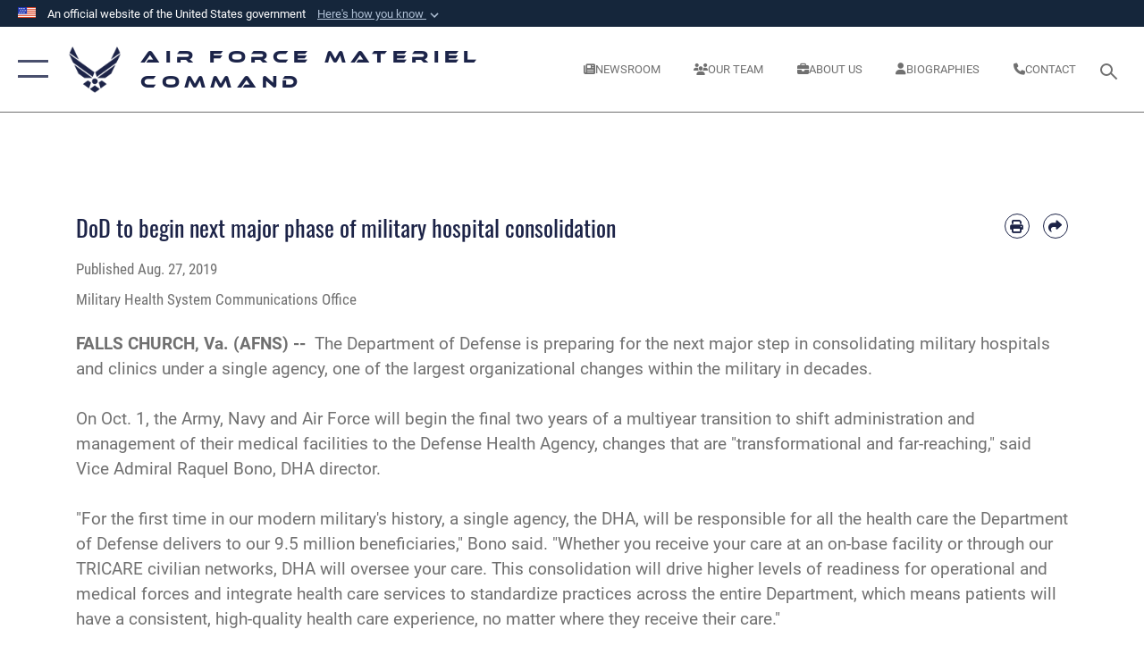

--- FILE ---
content_type: text/html; charset=utf-8
request_url: https://www.afmc.af.mil/News/Article-Display/Article/1945782/dod-to-begin-next-major-phase-of-military-hospital-consolidation/
body_size: 21105
content:
<!DOCTYPE html>
<html  lang="en-US">
<head id="Head"><meta content="text/html; charset=UTF-8" http-equiv="Content-Type" />
<meta name="REVISIT-AFTER" content="1 DAYS" />
<meta name="RATING" content="GENERAL" />
<meta name="RESOURCE-TYPE" content="DOCUMENT" />
<meta content="text/javascript" http-equiv="Content-Script-Type" />
<meta content="text/css" http-equiv="Content-Style-Type" />
<title>
	DoD to begin next major phase of military hospital consolidation > Air Force Materiel Command > Article Display
</title><meta id="MetaDescription" name="description" content="On Oct. 1, the Army, Navy and Air Force will begin the final two years of a multiyear transition to shift administration and management of their medical facilities to the Defense Health Agency, changes that are &quot;transformational and far-reaching,&quot; said, " /><meta id="MetaKeywords" name="keywords" content="AFMC, Air Force Materiel Command, Air Force Material Command, logistics, contracting, sustainment, Air Force Life Cycle Management" /><meta id="MetaRobots" name="robots" content="INDEX, FOLLOW" /><link href="/Resources/Shared/stylesheets/dnndefault/7.0.0/default.css?cdv=2590" type="text/css" rel="stylesheet"/><link href="/DesktopModules/ArticleCSViewArticle/module.css?cdv=2590" type="text/css" rel="stylesheet"/><link href="/Desktopmodules/SharedLibrary/ValidatedPlugins/slick-carousel/slick/slick.css?cdv=2590" type="text/css" rel="stylesheet"/><link href="/Portals/13/portal.css?cdv=2590" type="text/css" rel="stylesheet"/><link href="/Desktopmodules/SharedLibrary/Plugins/SocialIcons/css/fa-social-icons.css?cdv=2590" type="text/css" rel="stylesheet"/><link href="/Desktopmodules/SharedLibrary/Plugins/Skin/SkipNav/css/skipnav.css?cdv=2590" type="text/css" rel="stylesheet"/><link href="/Desktopmodules/SharedLibrary/Plugins/carouFredSel/base.css?cdv=2590" type="text/css" rel="stylesheet"/><link href="/Desktopmodules/SharedLibrary/Plugins/MediaElement4.2.9/mediaelementplayer.css?cdv=2590" type="text/css" rel="stylesheet"/><link href="/Desktopmodules/SharedLibrary/Plugins/ColorBox/colorbox.css?cdv=2590" type="text/css" rel="stylesheet"/><link href="/Desktopmodules/SharedLibrary/Plugins/slimbox/slimbox2.css?cdv=2590" type="text/css" rel="stylesheet"/><link href="/DesktopModules/SharedLibrary/Plugins/FancyBox/jquery.fancybox.min.css?cdv=2590" type="text/css" rel="stylesheet"/><link href="/desktopmodules/ArticleCS/styles/AirForce3/style.css?cdv=2590" type="text/css" rel="stylesheet"/><link href="/Desktopmodules/SharedLibrary/Plugins/bootstrap4/css/bootstrap.min.css?cdv=2590" type="text/css" rel="stylesheet"/><link href="/Desktopmodules/SharedLibrary/ValidatedPlugins/font-awesome6/css/all.min.css?cdv=2590" type="text/css" rel="stylesheet"/><link href="/Desktopmodules/SharedLibrary/ValidatedPlugins/font-awesome6/css/v4-shims.min.css?cdv=2590" type="text/css" rel="stylesheet"/><link href="/portals/_default/skins/AirForce3/Assets/css/theme.css?cdv=2590" type="text/css" rel="stylesheet"/><script src="/Resources/libraries/jQuery/03_07_01/jquery.js?cdv=2590" type="text/javascript"></script><script src="/Resources/libraries/jQuery-Migrate/03_04_01/jquery-migrate.js?cdv=2590" type="text/javascript"></script><script src="/Resources/libraries/jQuery-UI/01_13_03/jquery-ui.min.js?cdv=2590" type="text/javascript"></script><meta name='host' content='DMA Public Web' /><meta name='contact' content='dma.WebSD@mail.mil' /><link rel="stylesheet" type="text/css" href="/DesktopModules/SharedLibrary/Controls/Banner/CSS/usa-banner.css" /><script  src="/Desktopmodules/SharedLibrary/Plugins/GoogleAnalytics/Universal-Federated-Analytics-8.7.js?agency=DOD&subagency=USAF&sitetopic=dma.web&dclink=true"  id="_fed_an_ua_tag" ></script><meta name='twitter:card' content='summary_large_image' /><meta name='twitter:title' content='DoD&#32;to&#32;begin&#32;next&#32;major&#32;phase&#32;of&#32;military&#32;hospital&#32;consolidation' /><meta name='twitter:description' content='On&#32;Oct.&#32;1,&#32;the&#32;Army,&#32;Navy&#32;and&#32;Air&#32;Force&#32;will&#32;begin&#32;the&#32;final&#32;two&#32;years&#32;of&#32;a&#32;multiyear&#32;transition&#32;to&#32;shift&#32;administration&#32;and&#32;management&#32;of&#32;their&#32;medical&#32;facilities&#32;to&#32;the&#32;Defense&#32;Health&#32;Agency,' /><meta name='twitter:site' content='@HQ_AFMC' /><meta name='twitter:creator' content='@HQ_AFMC' /><meta property='og:site_name' content='Air&#32;Force&#32;Materiel&#32;Command' /><meta property='og:type' content='article' /><meta property='og:title' content='DoD&#32;to&#32;begin&#32;next&#32;major&#32;phase&#32;of&#32;military&#32;hospital&#32;consolidation' /><meta property='og:description' content='On&#32;Oct.&#32;1,&#32;the&#32;Army,&#32;Navy&#32;and&#32;Air&#32;Force&#32;will&#32;begin&#32;the&#32;final&#32;two&#32;years&#32;of&#32;a&#32;multiyear&#32;transition&#32;to&#32;shift&#32;administration&#32;and&#32;management&#32;of&#32;their&#32;medical&#32;facilities&#32;to&#32;the&#32;Defense&#32;Health&#32;Agency,' /><meta property='og:image' content='' /><meta property='og:url' content='https://www.afmc.af.mil/News/Article-Display/Article/1945782/dod-to-begin-next-major-phase-of-military-hospital-consolidation/' /><meta name="viewport" content="width=device-width,initial-scale=1" /></head>
<body id="Body">

    <form method="post" action="/News/Article-Display/Article/1945782/dod-to-begin-next-major-phase-of-military-hospital-consolidation/" id="Form" enctype="multipart/form-data">
<div class="aspNetHidden">
<input type="hidden" name="__EVENTTARGET" id="__EVENTTARGET" value="" />
<input type="hidden" name="__EVENTARGUMENT" id="__EVENTARGUMENT" value="" />
<input type="hidden" name="__VIEWSTATE" id="__VIEWSTATE" value="yQbR2AjGO6ckYBWR5O9AWLQOy9qwvWe3aFav6lTmQSlEZOauzZWnaUxUTrYHf9Jsed8rALTT7si839aQ+XtP/mcLfZK2IkuGBOK1GExa/[base64]/7bJOWhH41wWcZ51OJKNAxG6zSgICl8LExakVl2XrbenJVDnKipeVeu56NoK0M6CANrBtbxm3KAd4YhhlWVEktREd1Weqt5FkGlAF6Jkg/3s0lE7ayFvSKKjayIka5gn1M46w6GbowIdXQkjFY6O6nXd98EVPKJ47+5Ijd7mx0usImWS//BnanP04CVxkYBabomDxFUKTgj1XdqdWFgZsAt9SfpNLtU95ZI2e+DCHneChlMwXGLWuwsRXPXr37f7NKcEDz95a2am+2R5tUOGvVePpYr0ek9WW/7Y/SfC9vmN2iQxFbbfeajpF6ajaGzVo1MUSeLo/PSbCeg8QghrW2Ra1c63oaUGXPCn6T+gqQITwHi8y8YbJFJE+qN20pnGL6MuDMuea0FJ5sCly3cvbQcO6x1jwgGKbCKDRKWzGykLbMq2eJR6NSP0T4imUHqgtyV4ry4eW9Q1DJvUas7Rea/WmYBGvntVgXxUi3bQmYYJqvN3I/QA5r0WEf7Tuc0Gbw2d7UfeK8QGJnZsr5qIoAk5Ko6YcCqnsAudiHiQPGPst14AJ9MRX4Ey494amrmOxwIneB9wBeoC/0hpWelDyBhQuwO3D5hsYzErIfaZQwoX4yOpDRfI6LII+FRAkw+V9Ae/wyxVPfXeU+h97Z4IyvJmUPzMY1tONRBnbV2tt79r/5z/5LQ0mBrnRhA1IP2D9UC7njyiB8IVtRVeZQZeF+RnKnFoZuLW0s4uBmQR2v8uIDVWNSIZpQmWTFP3YppRZ3v7Jbr05v2nSQej2SwNKdakiIusJRpk91bkitWuFJw29HYMAfrr9RRT1/f5HiN2BB11Js2RSR1kFiCapcvPxPvVoZN0moeTjwKIKYZPbEByO+1IPhxpTFJTJzq3y7EwWjyh8ONd1xGeg2iK31Tchdeo+b7cLcJXjxt/UG7LFQsoRkcerxt/NRKEN8A8UK6Wvr84P8xX8vAwmQOeoEf+NdsP7X36M1cgwRb01hxDQFxG8T1J9P0QrCutfQFVPAeD35OtFKvcfuA0Dc9iJak2j3sryNKDvsXOZTvPMRmUChx/DYdWWfFy+b/daLFPAemZWXMaTz59wJTTVa4cZmAehKuFG4E1TWOVukO7VHeF4Hb4LIHhu5fxXlDRRC3n9iLorLy7iaThY0qHDvoCBCpfiQh6g0FohOVLuqQLYeBla78cULiylRxIhzeAWHw9rBEW9O/[base64]/u+3SQXJtEZ4WN2gGG3Up5dGOaNoMvlEJcEc6AlMbfZdIJ9UzIpKv7M0juvzBF05hRRMAbg6E0ebBEZcK/vzwv62U5UV5JcgAPwzeGwl0qK5I/AqTyx7SW99aU7Yjv5LJ5CsNNDoFFs0E4f78vAODELVj/hkmMyN++GAqGCAxI9geChV6Ernm/vCTUyE4K0rXyW2wuMNXlnovlg5tDFkJ2j/auaOVq6ws4Q64mzLRVerNrrTKgmaOSucS9WpbXbFoB85ijP/hEnYF25qGzOEUEupy5fI4G5ill6TTJ32S0SW7C7lTSJ0dGnP8iIFu6K1wBPOsN8sPYdz/ay2v020WjGYFhUlxTloy12du4vZoXLWhxRN5b30KFO1PZuM4M9ehvh8MSwkFkwQpwTuz2nc8If5EUpL0XoV5nrDPPWVKFYdzFvhSvuB4JguKmuhW8R0PGIk/Rz5ThSPU3iCMB42CBoqOBh9rRIfyaqrZsJh9UvG4uj4huJQpjKOPeHPUAw1b+Q+SGKzUaizlJ85JyWKPPy9vhiwuACjLGEMR43OzpsdBtVwpDn4JdnltZ/odpxjeLCCuaohOXI8j+nzDk/[base64]/z93EWrl2jH10YYdLq1DYV6Op5myh9hebDl3SB+1Gq1TfiUuxXCQhF8NMenQmqVS5xMI5l3MVG2mU4jebreUuuufYRzPluVe/f/hozWfByMcM7vTHFRGxFE0fXa8PQO+RDxVgBtCRaoWa2fitp0Qt4qvnwhyMlGnz8r93CwXR9yAX9bXxHckT0+gpVHsHlusGiJC2Ktq9ER/0Aqko4c8jhFg18eVA4sD2IBT9WDC6wSeoXA/R+AEDGNSAp2qOgLGwpYfYvJfN8H4lneX+FDUvHIhPSIhd4OZwa1crMcwREpARyI0XqDfC2MhvL+/jGILzoyFaDc5bMFN05xVN1t40xbvT4RrMoEhVq0YPKd4+KdyTFxSf/eBRQK9ljGrE/57ko+MpoY4xS2n+f72z8jXlXKTmhFm7Lsndv9peSwuEkBD+I9DQHA8rFLx1BhbAr6+MvPUQmUIc0ldCrOOmCkwYnjBKDCVgB2mEWsWyM4an2/ee5oRzdXjBAk6T/Zqr4ZiGNriVLcYT0sSgrMNzJafyIVydLPtsbv3avXo6Mh+/B2mQG1aNwUkrHDRRoOdiLinnBeNyn1v7pTS0kZJlh02z0F65nTWqxpt4vh72eIiRF+o4/GpRTPrJ99Xrvk2OGKQnsv5FYb/8Ku/Ss4DiyvQNwTxNEPQmxQ+E+WPEBysz6MQVbPxfK90H0XkJLuWYs0J8SPTvQdtOLSg8exHaI65SZwtftmmXzWbYquRNh5y4NcweBkmm9OCj83XhmiTWg2UrG2u8p34w0MtMI71eHseF/702fDm1T6DTU2a2pjh9dYjbzP76cJkivWMpvCyuVjIm8pgnTr7GCzkcLFhtdwdBcq7BWPbyT9AfcBZsHmOD6TbaLPtpKlv3dri1dq+7n3I80GqS6Im07Tz+6hAUeL4BtuLBcn3HtkhnE5vE9FK4KQu5tHqEyIvlhUzWx5Z/RiSrUdKoEvfKO3zJWHgkhEseFEpl8lDLXzs1Ur0Pj/zhX7DJBKa8UoBF+9KRVo8x6zORP6Wsm1dYVVd91ZaH0Q7WxZtylzIQSxVkDmdwu/ifBzp++FgZQCSekNGN3HHeMarrKtLNpVUvmiXIrirG+SSwDpNrvIZk2ecgJMSKoT9SdmdklBiOuSxUkGAOuxrbRK+vZ/+7wf9yCWGUIi8Zp3pNt+ETzPyqa/[base64]/7d7jv2y5iTb3FGttdEkFkwQN7YEynaljozrcXO4x7hGRmIuytRJr2G3uTe+PQY55nQcTWZS/NlQX2qiDh2Jgo/a2Uq4azCZ0k5FVf1FFysWSzqr04RHGU62FEnrShDeSuCaQ+m01fbMJGfnC+1Ap4JwfBlxtC4BDjRe9RAfc9i59JERoo1DX9xrpO1rMe0f0J8Z/yWxvpOLg7ahZ5FbhuahEv7v2xtR73PPd1928v19HZhB8TGoS6iVsZJVwXYNleIbJgFDAM+P9rhGLMQQ6lcspmeXxcGRyJ+WcQE7fLDiMW+i8te4qNG3ushB9LQhrFbmLrKaucgf8NlnElP1oH0hsKi74QqezerjoWlK/PE+qfZ3V8RiRZv99mg5fSMw9VIn/X8uQ5apv+phdh03tqdbavmdnMh5nMudi8lchWv6cPvauzpZXCna0SxVxBN3aUgOev6d0XdfNBL3m3TAqCWdFCfMTPs8J+GzFEYUib/eX/d2MdZFbGHizM67vAD9JbaBoZ/OPLhkLVTRXsGsPKwd0oVuEtvtQqhEMteHn3W2Sk3Y0HaEFF2gkXBlkOGObT+/pFcxkqXcwOzGooz6xakC5S55mFWunzqbcSIckJYrzt5MkTrHzdnGqA8v4PVdq2LO+oN3HUFlSkT+jWCUx0f3vSJuQxILNFFPl+Id6XI2wG8179df5kaA/zD+as3QmaF4ahouJjBR93GyQN0tIMSgzYkKJ6uJRpLGLS8y0fQtl7vTj1VXD5ntwlILGGl7wMBHarX82Gx0E74iGeNLT30hs2UCTxiwGGwCogs43PI9MZgxJgizN9V8NVtJhfm+tIWHra5rUJQgg/FfWS7EvFVeSO+OqCuW9RPgYmO10xnzZKxHHOaFM/ZBXGHZ2QJaWWp1qB7ieFVbW976T/[base64]/gPjYlHkIaTEGzCDBLrjbi04Kgt7V6ci/[base64]/ASBQ3+h+EqqvUq6+ei2njqDims9IhHKR01RfxWyt7VRlsjXzMjn6lXst+7j/[base64]/vgB1FbdjVtqd3Vs2RtGTqRwRMFqPI+k6ErSO9ONVGxbm2+dYw77qWvbFV/zejPWBtUU1SxZJhEeNFuw6esgEQi7pf8KMU6II09D99ONjCzMLPn6d0v9GYl1fBmBuIeGk/O4OxG/D6iUz5A8tZcjDeilazlFF3q+wmKm1dfiDy+Yuk4OeiSMmFxDG8OdgBt/7nvcwr9vObBOD5p5SZKbV/cy5UC0kqR5UypxgHIyL4Ghi7ew8O7wIi+dUeib9SIUZkP+21sVCB0jHeJkAsEYl2rDvxqTQrFsh5I7D/VEigMxEBVOFjOOTe2kl0rLKU5sQIaf+o+v45xSW2k/GTkwx4Bp0I5xhUnU8MHHdK9GX1pNRpp6pnYVT9wUimRzaZyjm4vTNN7P/FB8EMY0skUv0rNoK943ZxRJa5Ruk12t++ynREllpbfYuPtKwMs07+UvYL/qt9ZPQOLT8Z3nU0AH5lXwZhpGv7MUQQnGsVJXLE3ZP4bxccrzjkeyFlThIQAwSmAsTdae8aWkVi589iW7kG9qGrF0fx6V6ZK1fVoZ/ZSr6/s+HZCZqaJHOtEQx7kw10O8bbkQ5elg7BKQPDx9LfEmU6VuRdPxpP57Q6zcDFdALCC4Yo2XtWgHTWBW5Wq5MvBy0WdAi0eJNm2kGKwosPnvSgu7hEYjMTxPC+Hh0RtoPbDTo/f6MkORygGzljsYsMganwQ3xull4M26qPDfAi3BAXu+aa2mOJgcwJkT59WvYhaZAqj0DiPwjsLFazpzv0XN9OQqYeCEKSgJOEPk13v5uAGr/fRheWwo7IuWWc47chmTM3O1maGjpJTO8bmLWV1YRYjcs8RCn7swxH14nmjU5VrDVlWSHLX4FBtgdMaXEcU//Is8FcFULTATyecLSQ3otZADPBiageNkaAe9t270d6PRP3ym0HLwRlJ7UUe+7ks4Hb1Od0BbDcESpbfVSBCXqvUoyXVBEo6UUh96+O9f" />
</div>

<script type="text/javascript">
//<![CDATA[
var theForm = document.forms['Form'];
if (!theForm) {
    theForm = document.Form;
}
function __doPostBack(eventTarget, eventArgument) {
    if (!theForm.onsubmit || (theForm.onsubmit() != false)) {
        theForm.__EVENTTARGET.value = eventTarget;
        theForm.__EVENTARGUMENT.value = eventArgument;
        theForm.submit();
    }
}
//]]>
</script>


<script src="/WebResource.axd?d=pynGkmcFUV1kC6Opk-j7Ovb-SAZCFwgkKN6-aOSMpf3ANt0tBlDSGGv34uY1&amp;t=638901627720898773" type="text/javascript"></script>


<script src="/ScriptResource.axd?d=NJmAwtEo3IqQxruIKfMJIKVqYFr8X2A3pYDI5WgReApnlCnSQc10ItQbH_Yjw3A99-c-ldWVGXis4wLnzGquiKCRecxn9Gwr7HA67J3mbFR4YoKs7EqhKs8_Mm3QA2oPxBC2zQ2&amp;t=32e5dfca" type="text/javascript"></script>
<script src="/ScriptResource.axd?d=dwY9oWetJoIT7Akkt794TYkfQTm4Xq3crQAKDNOseTloT5U5HN0X0SGDIC7sWy3kT54AXi0ZckAInZmf-xkIQfYHLypQgaUx3ZeKcOpYF1tLgj4X3iNuOFZxMZwqQRjTFm25937m-A7PD-XP0&amp;t=32e5dfca" type="text/javascript"></script>
<div class="aspNetHidden">

	<input type="hidden" name="__VIEWSTATEGENERATOR" id="__VIEWSTATEGENERATOR" value="CA0B0334" />
	<input type="hidden" name="__VIEWSTATEENCRYPTED" id="__VIEWSTATEENCRYPTED" value="" />
	<input type="hidden" name="__EVENTVALIDATION" id="__EVENTVALIDATION" value="bZCLbE68wmBxNEa1cmsDQN9VUO/1JAplLQWQxQjz3ZhumU0TfRSCWsdKP/NFym4ghq6OVsP12NuQWNcm0sQhO0Ahd6rlMKNj5FE/qgAJO74uEaVE" />
</div><script src="/Desktopmodules/SharedLibrary/Plugins/MediaElement4.2.9/mediaelement-and-player.js?cdv=2590" type="text/javascript"></script><script src="/Desktopmodules/SharedLibrary/ValidatedPlugins/slick-carousel/slick/slick.min.js?cdv=2590" type="text/javascript"></script><script src="/js/dnn.js?cdv=2590" type="text/javascript"></script><script src="/js/dnn.modalpopup.js?cdv=2590" type="text/javascript"></script><script src="/js/dnncore.js?cdv=2590" type="text/javascript"></script><script src="/Desktopmodules/SharedLibrary/Plugins/Mobile-Detect/mobile-detect.min.js?cdv=2590" type="text/javascript"></script><script src="/DesktopModules/ArticleCS/Resources/ArticleCS/js/ArticleCS.js?cdv=2590" type="text/javascript"></script><script src="/Desktopmodules/SharedLibrary/Plugins/carouFredSel/jquery.carouFredSel-6.2.1.js?cdv=2590" type="text/javascript"></script><script src="/Desktopmodules/SharedLibrary/Plugins/DVIDSAnalytics/DVIDSVideoAnalytics.min.js?cdv=2590" type="text/javascript"></script><script src="/Desktopmodules/SharedLibrary/Plugins/DVIDSAnalytics/analyticsParamsForDVIDSAnalyticsAPI.js?cdv=2590" type="text/javascript"></script><script src="/Desktopmodules/SharedLibrary/Plugins/TouchSwipe/jquery.touchSwipe.min.js?cdv=2590" type="text/javascript"></script><script src="/Desktopmodules/SharedLibrary/Plugins/ColorBox/jquery.colorbox.js?cdv=2590" type="text/javascript"></script><script src="/Desktopmodules/SharedLibrary/Plugins/slimbox/slimbox2.js?cdv=2590" type="text/javascript"></script><script src="/Desktopmodules/SharedLibrary/Plugins/BodyScrollLock/bodyScrollLock.js?cdv=2590" type="text/javascript"></script><script src="/DesktopModules/SharedLibrary/Plugins/FancyBox/jquery.fancybox.min.js?cdv=2590" type="text/javascript"></script><script src="/Desktopmodules/SharedLibrary/ValidatedPlugins/vue/vue.min.js?cdv=2590" type="text/javascript"></script><script src="/js/dnn.servicesframework.js?cdv=2590" type="text/javascript"></script><script src="/Desktopmodules/SharedLibrary/Plugins/Skin/js/common.js?cdv=2590" type="text/javascript"></script>
<script type="text/javascript">
//<![CDATA[
Sys.WebForms.PageRequestManager._initialize('ScriptManager', 'Form', ['tdnn$ctr1731$ViewArticle$UpdatePanel1','dnn_ctr1731_ViewArticle_UpdatePanel1'], [], [], 90, '');
//]]>
</script>

        
        
        

<script type="text/javascript">
$('#personaBar-iframe').load(function() {$('#personaBar-iframe').contents().find("head").append($("<style type='text/css'>.personabar .personabarLogo {}</style>")); });
</script>
<div id="dnn_ctl01_header_banner_container" class="header_banner_container">
    <span class="header_banner_inner">
        <div class="header_banner_flag">
            An official website of the United States government 
        <div class="header_banner_accordion" tabindex="0" role="button" aria-expanded="false"><u>Here's how you know 
        <span class="expand-more-container"><svg xmlns="http://www.w3.org/2000/svg" height="24" viewBox="0 0 24 24" width="24">
                <path d="M0 0h24v24H0z" fill="none" />
                <path class="expand-more" d="M16.59 8.59L12 13.17 7.41 8.59 6 10l6 6 6-6z" />
            </svg></span></u></div>
        </div>
        <div class="header_banner_panel" style="">
            <div class="header_banner_panel_item">
                <span class="header_banner_dotgov"></span>
                <div id="dnn_ctl01_bannerContentLeft" class="header_banner_content"><p class="banner-contentLeft-text"><strong> Official websites use .mil </strong></p>A <strong>.mil</strong> website belongs to an official U.S. Department of Defense organization in the United States.</div>
            </div>
            <div class="header_banner_panel_item https">
                <span class="header_banner_https"></span>
                <div id="dnn_ctl01_bannerContentRight" class="header_banner_content"><p class="banner-contentRight-text"><strong>Secure .mil websites use HTTPS</strong></p><div> A <strong>lock (<span class='header_banner_icon_lock'><svg xmlns = 'http://www.w3.org/2000/svg' width='52' height='64' viewBox='0 0 52 64'><title>lock </title><path class='icon_lock' fill-rule='evenodd' d='M26 0c10.493 0 19 8.507 19 19v9h3a4 4 0 0 1 4 4v28a4 4 0 0 1-4 4H4a4 4 0 0 1-4-4V32a4 4 0 0 1 4-4h3v-9C7 8.507 15.507 0 26 0zm0 8c-5.979 0-10.843 4.77-10.996 10.712L15 19v9h22v-9c0-6.075-4.925-11-11-11z' /> </svg></span>)</strong> or <strong> https://</strong> means you’ve safely connected to the .mil website. Share sensitive information only on official, secure websites.</div></div>
            </div>

        </div>
    </span>
</div><style> .header_banner_container{ background-color: #15263b; color: #FFF; } .icon_lock { fill: #FFF;} .header_banner_container .header_banner_content .banner-contentLeft-text, .header_banner_container .header_banner_content .banner-contentRight-text { color: #FFF;} </style>
<script type="text/javascript">

jQuery(document).ready(function() {
initializeSkin();
});

</script>

<script type="text/javascript">
var skinvars = {"SiteName":"Air Force Materiel Command","SiteShortName":"Air Force Materiel Command","SiteSubTitle":"","aid":"AFMC","IsSecureConnection":true,"IsBackEnd":false,"DisableShrink":false,"IsAuthenticated":false,"SearchDomain":"search.usa.gov","SiteUrl":"https://www.afmc.af.mil/","LastLogin":null,"IsLastLoginFail":false,"IncludePiwik":false,"PiwikSiteID":-1,"SocialLinks":{"Facebook":{"Url":"https://www.facebook.com/AFMCHQ","Window":"_blank","Relationship":"noopener"},"Twitter":{"Url":"https://twitter.com/HQ_AFMC","Window":"_blank","Relationship":"noopener"},"YouTube":{"Url":"http://www.youtube.com/afbluetube","Window":"_blank","Relationship":"noopener"},"Flickr":{"Url":"http://www.flickr.com/usairforce","Window":"_blank","Relationship":"noopener"},"Pintrest":{"Url":"https://www.pinterest.com/usairforce","Window":"_blank","Relationship":"noopener"},"Instagram":{"Url":"http://instagram.com/officialusairforce","Window":"_blank","Relationship":"noopener"},"Blog":{"Url":"http://airforcelive.dodlive.mil","Window":"_blank","Relationship":"noopener"},"RSS":{"Url":"http://www.af.mil/rss/","Window":"_blank","Relationship":"noopener"},"Podcast":{"Url":"","Window":"","Relationship":null},"Email":{"Url":"","Window":"","Relationship":null},"LinkedIn":{"Url":"https://www.linkedin.com/company/air-force-materiel-command","Window":"_blank","Relationship":"noopener"},"Snapchat":{"Url":"","Window":"","Relationship":null}},"SiteLinks":null,"LogoffTimeout":3300000,"SiteAltLogoText":"afmc WEBSITE background image"};
</script>
<script type="application/ld+json">{"@context":"http://schema.org","@type":"Organization","logo":null,"name":"Air Force Materiel Command","url":"https://www.afmc.af.mil/","sameAs":["https://www.facebook.com/AFMCHQ","https://twitter.com/HQ_AFMC","http://instagram.com/officialusairforce","https://www.pinterest.com/usairforce","http://www.youtube.com/afbluetube"]}</script>

<div id="app" class="layout-main no-banner ">
    

<div id="skip-link-holder"><a id="skip-link" aria-label="Press enter to skip to main content" href="#skip-target">Skip to main content (Press Enter).</a></div>

<header id="header-main">
    <div id="header-main-inner">
        <nav id="nav-main" aria-label="Main navigation">
            <div type="button" class="nav-main-toggle" tabindex="0" role="button" aria-label="Open Main Navigation"> 
		        <span class="nav-main-toggle-label">
				    <span class="nav-main-toggle-item nav-main-toggle-item-top">
					    <span class="nav-main-toggle-item-inner nav-main-toggle-item-inner-top"></span>
				    </span>
				    <span class="nav-main-toggle-item nav-main-toggle-item-bottom">
					    <span class="nav-main-toggle-item-inner nav-main-toggle-item-inner-bottom"></span>
				    </span>
			    </span>
		    </div>
            
            <div id="nav-main-inner">
                <div id="nav-main-header">
                    <div type="button" class="nav-main-toggle" tabindex="0" role="button" aria-label="Close Main Navigation"> 
		                <span class="nav-main-toggle-label">
				            <span class="nav-main-toggle-item nav-main-toggle-item-top">
					            <span class="nav-main-toggle-item-inner nav-main-toggle-item-inner-top"></span>
				            </span>
				            <span class="nav-main-toggle-item nav-main-toggle-item-bottom">
					            <span class="nav-main-toggle-item-inner nav-main-toggle-item-inner-bottom"></span>
				            </span>
			            </span>
		            </div>
                    <svg class="svg-logo" width="80" height="70" xmlns="http://www.w3.org/2000/svg" viewBox="0 0 80 70">
                        <g>
                            <title>U.S. Air Force Logo</title>
                            <g transform="matrix(0.30864200474303516,0,0,0.30864200474303516,96.66049876374962,86.23049787780087) ">
                                <polygon points="-216.59274005889893,-115.45912504196167 -239.41073322296143,-98.88313627243042 -211.62673664093018,-78.69417142868042 -202.91378498077393,-105.51613187789917 " class="fill"/>
                                <polygon points="-207.52175617218018,-75.70814847946167 -184.70473957061768,-59.13417387008667 -161.90072345733643,-75.70814847946167 -184.70473957061768,-92.29115629196167 " class="fill"/>
                                <polygon points="-195.99575519561768,-126.93117094039917 -279.6467409133911,-187.7141375541687 -260.1197633743286,-147.0781512260437 -232.37673664093018,-126.93117094039917 " class="fill"/>
                                <polygon points="-187.24075031280518,-153.7301287651062 -304.11372089385986,-238.64913511276245 -284.5887575149536,-198.0051531791687 -194.19973468780518,-132.33217191696167 " class="fill"/>
                                <polygon points="-287.54475116729736,-271.9891619682312 -301.3247194290161,-243.31515073776245 -258.9787721633911,-212.55013608932495 " class="fill"/>
                                <polygon points="-166.50472736358643,-105.51613187789917 -157.78475666046143,-78.69417142868042 -130.01070880889893,-98.88313627243042 -152.83077716827393,-115.45912504196167 " class="fill"/>
                                <polygon points="-137.04073810577393,-126.93117094039917 -109.2976884841919,-147.0781512260437 -89.7787675857544,-187.7141375541687 -173.42074298858643,-126.93117094039917 " class="fill"/>
                                <polygon points="-182.17178058624268,-153.7301287651062 -175.22274494171143,-132.33217191696167 -84.8327226638794,-198.0051531791687 -65.3028154373169,-238.64913511276245 " class="fill"/>
                                <polygon points="-81.8727617263794,-271.9891619682312 -110.4467363357544,-212.55013608932495 -68.0937089920044,-243.31515073776245 " class="fill"/>
                                <path d="m-197.38074,-111.46014c0,-6.997 5.676,-12.677 12.682,-12.677c6.99,0 12.677,5.68 12.677,12.677c0,7.005 -5.687,12.68 -12.677,12.68c-7.006,-0.001 -12.682,-5.675 -12.682,-12.68z" class="fill"/>
                            </g>
                        </g>
                    </svg>
                </div>
                <div id="nav-main-search">
                    <div id="dnn_Header_MobileSearch" class="search-input-wrap">
	
                        <input id="search-input" aria-label="Search" type="search" autocomplete="off" name="header-search" placeholder="SEARCH" value="">
                    
</div>
                </div>
                <div id="nav-main-menu">
                    <ul id="nav-main-menu-top-ul">
	
    <li class="">
    
        <a href="https://www.afmc.af.mil/" target="" >Home</a>
    
    </li>

    <li class="parent ">
    
        <a href="https://www.afmc.af.mil/News/" target="" aria-expanded="false">News</a>
    
        <ul>
        
    <li class="">
    
        <a href="https://www.afmc.af.mil/News/Photos/" target="" >Photos</a>
    
    </li>

    <li class="">
    
        <a href="https://www.afmc.af.mil/News/Videos/" target="" >Videos</a>
    
    </li>

        </ul>
    
    </li>

    <li class="parent ">
    
        <a href="https://www.afmc.af.mil/About-Us/" target="" aria-expanded="false">About Us</a>
    
        <ul>
        
    <li class="">
    
        <a href="https://www.afmc.af.mil/Home/Strategic-Plan/" target="" >Strategic Plan</a>
    
    </li>

    <li class="">
    
        <a href="https://www.afmc.af.mil/About-Us/Biographies/" target="" >Biographies</a>
    
    </li>

    <li class="">
    
        <a href="https://www.afmc.af.mil/About-Us/Fact-Sheets/" target="" >Fact Sheets</a>
    
    </li>

    <li class="">
    
        <a href="https://www.afmc.af.mil/About-Us/Digital/" target="" >Digital</a>
    
    </li>

    <li class="parent ">
    
        <a href="https://www.afmc.af.mil/History/" target="" aria-expanded="false">History</a>
    
        <ul>
        
    <li class="">
    
        <a href="https://www.afmc.af.mil/About-Us/History/Uniforms/" target="" >Uniforms</a>
    
    </li>

        </ul>
    
    </li>

    <li class="">
    
        <a href="https://www.afmc.af.mil/About-Us/Small-Business/" target="" >Small Business</a>
    
    </li>

    <li class="">
    
        <a href="https://www.afmc.af.mil/About-Us/Featured-Topics/Contracting/" target="_blank" rel="noopener noreferrer" >Partnership Opportunities</a>
    
    </li>

        </ul>
    
    </li>

    <li class="parent ">
    
        <a href="https://www.afmc.af.mil/Resiliency/" target="" aria-expanded="false">Resiliency</a>
    
        <ul>
        
    <li class="">
    
        <a href="https://www.afmc.af.mil/Resiliency/Connect/" target="_blank" rel="noopener noreferrer" >Connect</a>
    
    </li>

    <li class="">
    
        <a href="https://www.afmc.af.mil/About-Us/Featured-Topics/SAPR/" target="" >SAPR</a>
    
    </li>

    <li class="">
    
        <a href="https://www.afpc.af.mil/Military-and-Family/Personal-and-Work-Life/" target="_blank" rel="noopener noreferrer" >Employee Assistance Programs</a>
    
    </li>

    <li class="">
    
        <a href="https://www.afmc.af.mil/Resiliency/EEO/" target="" >EEO</a>
    
    </li>

    <li class="">
    
        <a href="https://www.afmc.af.mil/Resiliency/Resources/" target="" >Resources</a>
    
    </li>

        </ul>
    
    </li>

    <li class="parent ">
    
        <a href="https://www.afmc.af.mil/Careers/Careers-at-AFMC/" target="_blank" rel="noopener noreferrer" aria-expanded="false">Careers</a>
    
        <ul>
        
    <li class="">
    
        <a href="https://www.afmc.af.mil/Careers/Newcomers/" target="" >Newcomers</a>
    
    </li>

    <li class="">
    
        <a href="https://www.afmc.af.mil/Careers/AcqDemo/" target="_blank" rel="noopener noreferrer" >AcqDemo</a>
    
    </li>

    <li class="">
    
        <a href="https://www.afmc.af.mil/Careers/AFMC-Mentoring/" target="" >AFMC Mentoring</a>
    
    </li>

    <li class="">
    
        <a href="https://www.afsc.af.mil/AFSC-Wage-Grade-Career-Path/" target="_blank" rel="noopener noreferrer" >Wage Grade</a>
    
    </li>

    <li class="">
    
        <a href="https://www.afmc.af.mil/Careers/AQIC/" target="" >AQIC</a>
    
    </li>

    <li class="">
    
        <a href="https://www.afmc.af.mil/Careers/Library/" target="" >Library</a>
    
    </li>

    <li class="">
    
        <a href="https://www.afmc.af.mil/Careers/Careers-at-AFMC/" target="" >Careers at AFMC</a>
    
    </li>

        </ul>
    
    </li>

    <li class="parent ">
    
        <a href="https://www.afmc.af.mil/Contact-Us/" target="" aria-expanded="false">Contact Us</a>
    
        <ul>
        
    <li class="">
    
        <a href="https://www.afmc.af.mil/Contact-Us/Questions/" target="" >Questions</a>
    
    </li>

    <li class="">
    
        <a href="/LinkClick.aspx?fileticket=umSh9wQrKdg%3d&amp;tabid=11799&amp;portalid=13" target="_blank" rel="noopener noreferrer" >DoD Inspector General</a>
    
    </li>

        </ul>
    
    </li>

    <li class="parent ">
    
        <a href="https://www.afmc.af.mil/Units/" target="" aria-expanded="false">Units</a>
    
        <ul>
        
    <li class="">
    
        <a href="https://www.afmc.af.mil/Units/Headquarters/" target="" >AFMC Headquarters</a>
    
    </li>

    <li class="">
    
        <a href="http://www.afimsc.af.mil/" target="_blank" rel="noopener noreferrer" >Air Force Installation and Mission Support Center</a>
    
    </li>

    <li class="">
    
        <a href="https://www.aflcmc.af.mil/" target="_blank" rel="noopener noreferrer" >Air Force Life Cycle Management Center</a>
    
    </li>

    <li class="">
    
        <a href="https://www.afnwc.af.mil/" target="_blank" rel="noopener noreferrer" >Air Force Nuclear Weapons Center</a>
    
    </li>

    <li class="">
    
        <a href="https://www.afrl.af.mil/" target="_blank" rel="noopener noreferrer" >Air Force Research Laboratory</a>
    
    </li>

    <li class="">
    
        <a href="http://www.afsc.af.mil/" target="_blank" rel="noopener noreferrer" >Air Force Sustainment Center</a>
    
    </li>

    <li class="">
    
        <a href="https://www.aftc.af.mil/" target="_blank" rel="noopener noreferrer" >Air Force Test Center</a>
    
    </li>

        </ul>
    
    </li>

</ul>


                </div>
                <div id="nav-main-footer">
                    <ul class=""><li class=""><a href="https://www.linkedin.com/company/air-force-materiel-command" target="_blank" rel="noopener noreferrer" aria-label="LinkedIn opens in a new window" title="LinkedIn"><span class="social-icon fab fa-linkedin social-link-1297"></span></a></li><li class=""><a href="https://www.X.com/HQ_AFMC" target="_blank" rel="noopener noreferrer" aria-label="X opens in a new window" title="X"><span class="social-icon fa-brands fa-x-twitter social-link-279"></span></a></li><li class=""><a href="https://www.facebook.com/AFMCHQ" target="_blank" rel="noopener noreferrer" aria-label="Facebook opens in a new window" title="Facebook"><span class="social-icon fab fa-facebook-square social-link-225"></span></a></li><li class=""><a href="https://www.instagram.com/officialafmc/" target="_blank" rel="noopener noreferrer" aria-label="Instagram opens in a new window" title="Instagram"><span class="social-icon fab fa-instagram social-link-1697"></span></a></li></ul>
                </div>
            </div>
            <div id="nav-main-open-overlay"></div>
        </nav>

        <div id="logo-main">
            <a href="https://www.afmc.af.mil/">
             
                <img src="/Portals/_default/Skins/AirForce3/Assets/images/af-logo-seal.png" alt="U.S. Air Force Logo" title="U.S. Air Force"/>
                
                <span class="site-title">Air Force Materiel Command</span>
                
            </a>
        </div>

        <nav id="nav-secondary" aria-label="Search navigation">
            <div id="nav-secondary-inner">
                <ul class=""><li class=""><a href="/News/" title="News"><span class="social-icon fas fa-newspaper social-link-1729"></span><span class="text text-link-1729">Newsroom</span></a></li><li class=""><a href="/Units/" title="Units"><span class="social-icon fas fa-users social-link-1730"></span><span class="text text-link-1730">Our Team</span></a></li><li class=""><a href="/About-Us/" title="About"><span class="social-icon fas fa-briefcase social-link-1731"></span><span class="text text-link-1731">About Us</span></a></li><li class=""><a href="/About-Us/Biographies/" title="Biographies link"><span class="social-icon fas fa-user social-link-1732"></span><span class="text text-link-1732">Biographies</span></a></li><li class=""><a href="/Contact-Us/" title="Contact"><span class="social-icon fas fa-phone social-link-1733"></span><span class="text text-link-1733">Contact</span></a></li></ul>
                <div id="dnn_Header_DesktopSearch">
	
                    <input type="checkbox" class="hidden-input" id="header-main-search-state" aria-label="Search" tabindex="-1" aria-hidden="true">
                    <div id="main-search-open-overlay"></div>
                    <div id="header-main-search">
                      <div class="search-input-wrap">
                        <input id="header-main-search-input" aria-label="Search" class="global-search" minlength="1" tabindex="-1" type="search" autocomplete="off" placeholder="Search topics, names, categories..." value="">
                        <label class="header-main-search-toggle-label" for="header-main-search-state" tabindex="0" aria-label="Search toggle"></label>
                      </div>
                    </div>
                
</div>
            </div>
        </nav>
    </div>

</header>
<div id="header-main-spacer"></div>

<p><a name="skip-target"></a></p>
    <!--/* //NOSONAR */--><div id="dnn_HeaderPaneTop" class="DNNEmptyPane"></div>
<div id="dnn_HeaderPaneMid" class="DNNEmptyPane"></div>
<div id="dnn_HeaderPaneBottom" class="DNNEmptyPane"></div>
    
    <main class="content ">
        <!--/* //NOSONAR */--><div id="dnn_ContentPane" class="DNNEmptyPane"></div>
<div class="container container-wide">
    <div class="row">
        <div id="dnn_CenterPaneWide_Top" class="col-md DNNEmptyPane"></div>
    </div>
</div>
<div id="dnn_FullBleedPane1"><div class="DnnModule DnnModule-ArticleCSViewArticle DnnModule-1731"><a name="1731"></a>

<div class="theme-container">
    <div id="dnn_ctr1731_ContentPane"><!-- Start_Module_1731 --><style>
#app #skip-link-holder a:link, #app #skip-link-holder a:visited {
    color: #fff;
    display: none;
}
</style><div id="dnn_ctr1731_ModuleContent" class="DNNModuleContent ModArticleCSViewArticleC">
	<div id="dnn_ctr1731_ViewArticle_UpdatePanel1" class="article-view">
		
        

<!--iswiptemplate:not-->


<div class="container container-mid">
    <article class="adetail article-detail article-detail-default" itemscope itemtype="http://schema.org/NewsArticle">
        <header>
            <h1>DoD to begin next major phase of military hospital consolidation</h1>
            <div class="article-detail-share">
                <a href='https://www.afmc.af.mil/DesktopModules/ArticleCS/Print.aspx?PortalId=13&ModuleId=1731&Article=1945782' target="_blank" rel="noopener" aria-label="Print article">
                    <i class="fas fa-print"></i>
                </a>
                <a href="mailto:?Subject=DoD to begin next major phase of military hospital consolidation%20-%20Air Force Materiel Command&body=Here%20is%20an%20article%20I%20think%20you%20will%20find%20interesting:%20https://www.afmc.af.mil/News/Article-Display/Article/1945782/dod-to-begin-next-major-phase-of-military-hospital-consolidation/" aria-label="Share by email">
                    <i class="fas fa-share"></i>
                </a>
            </div>
        </header>
        <section class="article-detail-content">
            <div class="meta">
                <ul>
                    <li>Published <time pubdate datetime="Aug. 27, 2019">Aug. 27, 2019</time></li>
                    
                    
                    <li>Military Health System Communications Office</li>
                    
                </ul>
            </div>
            <strong class="article-detail-dateline">FALLS CHURCH, Va. (AFNS) -- &nbsp;</strong><p>The Department of Defense is preparing for the next major step in consolidating military hospitals and clinics under a single agency, one of the largest organizational changes within the military in decades.<br />
<br />
On Oct. 1, the Army, Navy and Air Force will begin the final two years of a multiyear transition to shift administration and management of their medical facilities to the Defense Health Agency, changes that are &quot;transformational and far-reaching,&quot; said Vice Admiral Raquel Bono, DHA director.<br />
<br />
&quot;For the first time in our modern military&#39;s history, a single agency, the DHA, will be responsible for all the health care the Department of Defense delivers to our 9.5 million beneficiaries,&quot; Bono said. &quot;Whether you receive your care at an on-base facility or through our TRICARE civilian networks, DHA will oversee your care. This consolidation will drive higher levels of readiness for operational and medical forces and integrate health care services to standardize practices across the entire Department, which means patients will have a consistent, high-quality health care experience, no matter where they receive their care.&quot;<br />
<br />
The primary drive for this change is the National Defense Authorization Act of 2017. Congress mandated that a single agency will be responsible for the administration and management of all military hospitals and clinics to sustain and improve operational medical force readiness and the medical readiness of military members, improve beneficiaries&#39; access to care and experience of care, improve health outcomes, eliminate redundancies in medical costs and overhead across three separate service-run systems. The DHA will be responsible for health care delivery and business operations across the Military Health System including budgets, information technology, health care administration and management, administrative policies and procedures and military medical construction.<br />
<br />
Bono said that even though congressional directives mandate this change, &quot;it&#39;s the right thing to do.&quot;<br />
<br />
&quot;We have more than 40 years of independent studies and internal reviews that demonstrate the current structure of the Military Health System is unsustainable,&quot; she said. &quot;What makes us unique from other health systems is that we are heavily embedded with combat forces around the world focused on operational medical readiness and the health of our warfighters. The transformational changes underway will improve that focus, support the DoD&#39;s priority for a more lethal force and improve our ability to deliver high quality health care to all of our beneficiaries. Improving medical readiness is the key driver of the overall effort.&quot;<br />
<br />
During this transition, the quality of care won&#39;t change for beneficiaries of the Military Health System. More important, Bono said, is that over time, it will improve that care by enabling changes to improve access, patient experience and outcomes.<br />
<br />
&quot;Ultimately, what this transition means for all of us in the Department of Defense is a more integrated, efficient and effective system of readiness and health and integration of health care services that leads to a more standardized and consistent experience of care for patients,&quot; Bono said. &quot;Central to that is having one agency oversee MTF operations while supporting the services&#39; effort to focus more on readiness.&quot;<br />
<br />
Since October 2018, the DHA has been operating eight hospitals and clinics as part of the first phase, of what was at first, a four-year transition period. In June, the overall timeline adjusted to three years to reduce the amount of duplicative management by the military departments and the DHA, said Dr. Barclay Butler, DHA&#39;s assistant director for management and MTF transition head. &quot;The primary driver of that is to measurably and precisely coordinate the reduction of the military services&#39; medical department support and oversight of the MTFs to the DHA,&quot; Butler said. &quot;We want to create a simple and clear transfer of authority that positively impacts healthcare for our patients.&quot;<br />
<br />
From Oct. 1 of this year through October 2021, the transition will focus on four primary objectives:<br />
<br />
<strong>Centralized administration and management</strong>: On Oct. 1, all hospitals and clinics in the continental United States transition to the DHA, with the Army, Navy and Air Force medical departments maintaining a direct support role. Butler said this means that while DHA assumes overall management, the existing intermediate commands of the military departments will continue management duties until the transfer is complete to ensure uninterrupted medical readiness operations and patient care. The military departments and DHA are currently working out final plans to maintain continuity of operations.<br />
<br />
<strong>Establish Health Care Markets</strong>: At the center of the reorganization is the creation of health care markets. The DHA will stand up 21 large markets during the transition period to manage MTFs in local areas. A market is a group of MTFs in a geographic area - typically anchored by a large hospital or medical center - that operate as a system sharing patients, providers, functions and budgets across facilities to improve the coordination and delivery of health care services. &quot;These markets are really key to the entire reorganization,&quot; Butler said. &quot;Market offices will provide centralized, day-to-day management and support to all MTFs within each market.&quot; Readiness support is at the heart of a market&#39;s responsibilities, Butler added, and they will ensure the clinical competency of all MTF providers within the market. The 21 large markets will collectively manage 246 medical facilities and centers of excellence.<br />
<br />
<strong>Establishment of a Small Market and Stand-Alone MTF Organization</strong>: For stateside hospitals and clinics not aligned to a large market, this office, referred to as SSO, will provide managerial and clinical oversight. As with the large markets, the military departments will continue managing the MTFs until they are realigned under the SSO. There are 16 small market MTFs and 66 stand-alone MTFs assigned to the SSO.<br />
<br />
<strong>Establish Defense Health Regions overseas</strong>: The transition period for standing up Defense Health Regions in Europe and Indo-Pacific begins in 2020. All MTFs overseas would then report to their respective DHA regional offices. The Indo-Pacific region has 43 MTFs, while the European region has 31.<br />
(For a complete list of markets and their assigned MTFs, visit the MHS Transformation webpage).<br />
<br />
&quot;Change can be challenging and this is a complex transition,&quot; Butler said. &quot;We will see changes in reporting relationships and communication channels while instituting standardized clinical policies and procedures and business practices. We place a premium on communicating often as we move through this together with the military departments.&quot;<br />
<br />
Bono said that from a patient perspective, these changes should be transparent. &quot;Our patients expect the same high-quality care regardless of who is in charge. Doctors, nurses and technicians will continue to focus on practicing medicine and improving their skills and readiness. In the end, this really is about the patient - integrating into one system will improve readiness for our medical professionals and result in better care and better health outcomes for our patients.&quot;<br />
<br />
For more on the DoD&#39;s medical reorganization, go to the military health web site at the MHS Transformation web page for fact sheets, an informational video and more articles.</p>

            
        </section>
        
        <footer>
<a class="article-detail-tag" href='https://www.afmc.af.mil/News/Tag/64307/mhs/'>MHS</a> 



<a class="article-detail-tag" href='https://www.afmc.af.mil/News/Tag/1517/military-health-system/'>Military Health System</a> 



<a class="article-detail-tag" href='https://www.afmc.af.mil/News/Tag/73310/dha/'>DHA</a> 



<a class="article-detail-tag" href='https://www.afmc.af.mil/News/Tag/905/defense-health-agency/'>Defense Health Agency</a> 



<a class="article-detail-tag" href='https://www.afmc.af.mil/News/Tag/119136/dha-transition/'>DHA Transition</a> 



<a class="article-detail-tag" href='https://www.afmc.af.mil/News/Tag/87036/mtf-transition/'>MTF Transition</a> 



<a class="article-detail-tag" href='https://www.afmc.af.mil/News/Tag/146210/mhs-transformation/'>MHS Transformation</a> 
</footer>
        
    </article>
</div>









    
	</div>




<script type="text/javascript">

    var displayNextPrevNav = false
    var loggedIn = false;
    var articleId = 1945782;
    var moduleId = 1731;
    var mejPlayer;

    $(function () {
        if (!window.delayInitMediaElementJs)
            initMediaElementJs();
    });

    function initMediaElementJs() {
        mejPlayer = $(".article-view video").not(".noplayer").mediaelementplayer({
            pluginPath: "/desktopmodules/SharedLibrary/Plugins/MediaElement4.2.9/",
            videoWidth: '100%',
            videoHeight: '100%',
            success: function (mediaElement, domObject)
            {
                var aDefaultOverlay = jQuery(mediaElement).parents('.media-inline-video, .video-control').find('.defaultVideoOverlay.a-video-button');
                var aHoverOverlay = jQuery(mediaElement).parents('.media-inline-video, .video-control').find('.hoverVideoOverlay.a-video-button');
                var playing = false;
                $("#" + mediaElement.id).parents('.media-inline-video, .video-control').find('.mejs__controls').hide();
                if (typeof GalleryResize === "function")
                    GalleryResize();
                mediaElement.addEventListener('play',
                    function (e) {
                        playing = true;
                        jQuery(".gallery").trigger("pause", false, false);
                        $("#" + e.detail.target.id).parents('.media-inline-video, .video-control').find('.mejs__controls').show();                       
                        $("#" + e.detail.target.id).parents('.media-inline-video, .video-control').find('.duration').hide();
                        if (aDefaultOverlay.length) {
                            aDefaultOverlay.hide();
                            aHoverOverlay.hide();
                        }
                        //place play trigger for DVIDS Analytics
                    }, false);
                mediaElement.addEventListener('pause',
                    function (e) {
                        playing = false;
                        if (aDefaultOverlay.length) {
                            aDefaultOverlay.removeAttr("style");
                            aHoverOverlay.removeAttr("style");
                        }
                    }, false);
                mediaElement.addEventListener('ended',
                    function (e) {
                        playing = false;
                    }, false);

                if (aDefaultOverlay.length) {
                    aDefaultOverlay.click(function () {
                        if (!playing) {
                            mediaElement.play();
                            playing = true;
                        }
                    });
                    aHoverOverlay.click(function () {
                        if (!playing) {
                            mediaElement.play();
                            playing = true;
                        }
                    });
                }
            },
            features: ["playpause", "progress", "current", "duration", "tracks", "volume", "fullscreen"]
        });

        if (displayNextPrevNav) {
            DisplayNextPreviousNav(moduleId, articleId, loggedIn);
        }
    }

    $(window).load(function () {
        if (displayNextPrevNav) {
            var winWidth = $(document).width();
            if (winWidth > 1024) {
                $('#footerExtender').css('height', '0px');
                $('.article-navbtn .headline').addClass('contentPubDate');
            }
            else {
                $('#footerExtender').css('height', $('.article-navbtn .headline').html().length > 0 ? $('.bottomNavContainer').height() + 'px' : '0px');
                $('.article-navbtn .headline').removeClass('contentPubDate');
            }
        }
    });


    $(window).resize(function () {
        if (displayNextPrevNav) {
            var winWidth = $(document).width();

            if (winWidth < 1024) {
                $('#footerExtender').css('height', $('.article-navbtn .headline').html().length > 0 ? $('.bottomNavContainer').height() + 'px' : '0px');
                $('.article-navbtn .headline').removeClass('contentPubDate');
            }
            else {
                $('#footerExtender').css('height', '0px');
                $('.article-navbtn .headline').addClass('contentPubDate');
            }
        }

    });

</script>


</div><!-- End_Module_1731 --></div>
</div></div></div>
<div class="container">
    <div id="dnn_CarouselPane" class="DNNEmptyPane"></div>
</div>
<div class="container">
    <div class="row">
        <div id="dnn_CenterPane_Top" class="col-md DNNEmptyPane"></div>
    </div>
    <div class="row">
        <div id="dnn_CenterPane_Half1" class="col-md-6 DNNEmptyPane"></div>
        <div id="dnn_CenterPane_Half2" class="col-md-6 DNNEmptyPane"></div>
    </div>
</div>

<div class="container">
    <div class="row">
        <div class="col-md-9">
            <div id="dnn_ContentPaneLeft" class="DNNEmptyPane"></div>
            <div class="row">
                <div id="dnn_ContentPaneLeftSplitLeft" class="col-md-6 DNNEmptyPane"></div>
                <div id="dnn_ContentPaneLeftSplitRight" class="col-md-6 DNNEmptyPane"></div>
            </div>
            <div id="dnn_ContentPaneLeft2" class="DNNEmptyPane"></div>
            <div class="row">
                <div id="dnn_ContentPaneLeftThird1" class="col-md-4 DNNEmptyPane"></div>
                <div id="dnn_ContentPaneLeftThird2" class="col-md-4 DNNEmptyPane"></div>
                <div id="dnn_ContentPaneLeftThird3" class="col-md-4 DNNEmptyPane"></div>
            </div>
            <div id="dnn_ContentPaneLeft3" class="DNNEmptyPane"></div>
        </div>
        <div id="dnn_RightPane" class="col-md-3 DNNEmptyPane"></div>
    </div>
    <div class="row">
        <div id="dnn_EvenLeft" class="col-md-4 DNNEmptyPane"></div>
        <div id="dnn_EvenMiddle" class="col-md-4 DNNEmptyPane"></div>
        <div id="dnn_EvenRight" class="col-md-4 DNNEmptyPane"></div>
    </div>
    <div class="row">
        <div id="dnn_SmallSideLeft" class="col-md-3 DNNEmptyPane"></div>
        <div id="dnn_SmallSideMiddle" class="col-md-6 DNNEmptyPane"></div>
        <div id="dnn_SmallSideRight" class="col-md-3 DNNEmptyPane"></div>
    </div>
    <div class="row">
        <div id="dnn_QuadFirst" class="col-md-3 DNNEmptyPane"></div>
        <div id="dnn_QuadSecond" class="col-md-3 DNNEmptyPane"></div>
        <div id="dnn_QuadThird" class="col-md-3 DNNEmptyPane"></div>
        <div id="dnn_QuadFourth" class="col-md-3 DNNEmptyPane"></div>
    </div>
    <div class="row">
        <div id="dnn_HalfLeft" class="col-md-6 DNNEmptyPane"></div>
        <div id="dnn_HalfRight" class="col-md-6 DNNEmptyPane"></div>
    </div>
    <div class="row">
        <div id="dnn_LeftPane" class="col-md-3 DNNEmptyPane"></div>
        <div class="col-md-9">
            <div id="dnn_ContentPaneRight" class="DNNEmptyPane"></div>
            <div class="row">
                <div id="dnn_ContentPaneRightSplitLeft" class="col-md-6 DNNEmptyPane"></div>
                <div id="dnn_ContentPaneRightSplitRight" class="col-md-6 DNNEmptyPane"></div>
            </div>
            <div id="dnn_ContentPaneRight2" class="DNNEmptyPane"></div>
        </div>
    </div>
</div>
<div id="dnn_FullBleedPane2" class="DNNEmptyPane"></div>
<div class="container">
    <div class="row">
        <div id="dnn_CenterPane_Mid" class="col-md DNNEmptyPane"></div>
    </div>
    <div class="row">
        <div id="dnn_CenterPane_Third1" class="col-md-4 DNNEmptyPane"></div>
        <div id="dnn_CenterPane_Third2" class="col-md-4 DNNEmptyPane"></div>
        <div id="dnn_CenterPane_Third3" class="col-md-4 DNNEmptyPane"></div>
    </div>
    <div class="row">
        <div id="dnn_CenterPane_OneThird1" class="col-md-4 DNNEmptyPane"></div>
        <div id="dnn_CenterPane_TwoThirds1" class="col-md-8 DNNEmptyPane"></div>
    </div>
    <div class="row">
        <div id="dnn_CenterPane_TwoThirds2" class="col-md-8 DNNEmptyPane"></div>
        <div id="dnn_CenterPane_OneThird2" class="col-md-4 DNNEmptyPane"></div>
    </div>
    <div class="row">
        <div id="dnn_CenterPane_OneThirdTabletSplit" class="col-lg-4 col-md-6 DNNEmptyPane"></div>
        <div id="dnn_CenterPane_TwoThirdsTabletSplit" class="col-lg-8 col-md-6 DNNEmptyPane"></div>
    </div>
    <div class="row">
        <div id="dnn_CenterPane_TwoThirdsTabletSplit2" class="col-lg-8 col-md-6 DNNEmptyPane"></div>
        <div id="dnn_CenterPane_OneThirdTabletSplit2" class="col-lg-4 col-md-6 DNNEmptyPane"></div>
    </div>
</div>
<div class="columns-outer">
    <div class="columns-inner">
        <div class="container container-wide columns">
        <div class="row">
            <div id="dnn_ContentPaneGreyLeftColumnsLeft" class="col-md column-left DNNEmptyPane"></div>
            <div id="dnn_ContentPaneGreyLeftColumnsRight" class="col-md column-right DNNEmptyPane"></div>
        </div>
    </div>
    </div>
</div>
<div id="dnn_FullBleedPane3" class="DNNEmptyPane"></div>
<div class="columns-outer-right">
    <div class="columns-inner-right">
        <div class="container container-wide columns grey-right-column">
            <div class="row">
                <div id="dnn_ContentPaneGreyRightColumnsLeft" class="col-md gray-column-twothirds DNNEmptyPane"></div>
                <div id="dnn_ColumnPaneGreyRightColumnsRight" class="col-md gray-column-third DNNEmptyPane"></div>
            </div>
        </div>
    </div>
</div>
<div class="container">
    <div class="row">
        <div id="dnn_CenterPane_Mid2" class="col-md DNNEmptyPane"></div>
    </div>
    <div class="row">
        <div id="dnn_CenterPane_FixedThird1" class="col-md-4 DNNEmptyPane"></div>
        <div id="dnn_CenterPane_FixedThird2" class="col-md-4 DNNEmptyPane"></div>
        <div id="dnn_CenterPane_FixedThird3" class="col-md-4 DNNEmptyPane"></div>
    </div>
</div>
<div id="dnn_FullBleedPane4" class="DNNEmptyPane"></div>
<div class="container">
    <div class="row">
        <div id="dnn_CenterPane_Fourth1" class="col-md-3 DNNEmptyPane"></div>
        <div id="dnn_CenterPane_Fourth2" class="col-md-3 DNNEmptyPane"></div>
        <div id="dnn_CenterPane_Fourth3" class="col-md-3 DNNEmptyPane"></div>
        <div id="dnn_CenterPane_Fourth4" class="col-md-3 DNNEmptyPane"></div>
    </div>
    <div class="row">
        <div id="dnn_CenterPane_FixedHalf1" class="col-md-6 DNNEmptyPane"></div>
        <div id="dnn_CenterPane_FixedHalf2" class="col-md-6 DNNEmptyPane"></div>
    </div>
</div>
<div id="dnn_FullBleedPane5" class="DNNEmptyPane"></div>
<div class="container container-wide">
    <div class="row">
        <div id="dnn_CenterPane_FixedFourth1" class="col-md-3 DNNEmptyPane"></div>
        <div id="dnn_CenterPane_FixedFourth2" class="col-md-3 DNNEmptyPane"></div>
        <div id="dnn_CenterPane_FixedFourth3" class="col-md-3 DNNEmptyPane"></div>
        <div id="dnn_CenterPane_FixedFourth4" class="col-md-3 DNNEmptyPane"></div>
    </div>
</div>
<div id="dnn_FullBleedPane6" class="DNNEmptyPane"></div>
<div class="container container-wide">
    <div class="row">
        <div id="dnn_BottomPane" class="col-md  DNNEmptyPane"></div>
    </div>
</div>
<div id="dnn_FullBleedPane7" class="DNNEmptyPane"></div>
<div class="container container-wide">
    <div class="row">
        <div id="dnn_CenterPaneWide_Bottom" class="col-md DNNEmptyPane"></div>
    </div>
</div>



    </main>

    <div id="dnn_BottomPaneFull" class="DNNEmptyPane"></div>

    <!--/* //NOSONAR */-->
<footer id="footer-main">
    <div id="footer-main-inner">
        <input class="hidden-input" type="checkbox" id="footer-links1-state" tabindex="-1" aria-hidden="true"/>
        <nav class="footer-links1" aria-label="Quick links">
            
<h1><label for='footer-links1-state'>Quick Links</label></h1>
<ul class=""><li class=""><a href="https://www.af.mil/Accessibility/" target="_blank" rel="noopener noreferrer" aria-label="Link to accessibility resources opens in a new window"><span class="text text-link-2504">Accessibility</span></a></li><li class=""><a href="/Contact-Us/"><span class="text text-link-632">Contact Us</span></a></li><li class=""><a href="https://www.af.mil/Equal-Opportunity/" target="_blank" rel="noopener noreferrer" aria-label="Link to equal opportunity resources opens in a new window"><span class="text text-link-931">Equal Opportunity</span></a></li><li class=""><a href="https://www.compliance.af.mil/" target="_blank" rel="noopener noreferrer" aria-label="Link to FOIA, Privacy Act, and Section 508 accessibility information opens in a new window"><span class="text text-link-1604">FOIA | Privacy | Section 508</span></a></li><li class=""><a href="https://dod.defense.gov/Resources/DoD-Information-Quality-Guidelines/"><span class="text text-link-2360">Information Quality</span></a></li><li class=""><a href="https://www.afinspectorgeneral.af.mil/" target="_blank" rel="noopener noreferrer" aria-label="Link to the Air Force Inspector General website opens in a new window"><span class="text text-link-375">Inspector General</span></a></li><li class=""><a href="https://legalassistance.law.af.mil/AMJAMS/PublicDocket/docket.html" target="_blank" rel="noopener noreferrer" aria-label="Link to JAG court-martial docket opens in a new window"><span class="text text-link-2333">JAG Court-Martial Docket</span></a></li><li class=""><a href="https://www.af.mil/Disclaimer/" target="_blank" rel="noopener noreferrer" aria-label="Information about our website links opens in a new window"><span class="text text-link-985">Link Disclaimer</span></a></li><li class=""><a href="https://www.af.mil/Equal-Opportunity/AS/" target="_blank" rel="noopener noreferrer" aria-label="Link to Air Force No FEAR Act resources opens in a new window"><span class="text text-link-782">No FEAR Act</span></a></li><li class=""><a href="https://open.defense.gov/" target="_blank" rel="noopener noreferrer" aria-label="Open Government opens in a new window"><span class="text text-link-2357">Open Government</span></a></li><li class=""><a href="https://www.osi.af.mil/Submit-a-Tip/" target="_blank" rel="noopener noreferrer" aria-label="Link to submit a tip to the Office of Special Investigations opens in a new window"><span class="text text-link-1662">OSI Tip Line</span></a></li><li class=""><a href="http://www.esd.whs.mil/DD/plainlanguage/" target="_blank" rel="noopener noreferrer" aria-label="DoD Plain Writing/ Plain Language opens in a new window"><span class="text text-link-2358">Plain Language</span></a></li><li class=""><a href="https://www.resilience.af.mil/" target="_blank" rel="noopener noreferrer" aria-label="Link to Air Force resilience resources opens in a new window"><span class="text text-link-674">Resilience</span></a></li><li class=""><a href="https://www.USA.gov"><span class="text text-link-2359">USA.gov</span></a></li><li class=""><a href="https://www.veteranscrisisline.net/" target="_blank" rel="noopener noreferrer" aria-label="Link to the Veterans Crisis Line opens in a new window"><span class="text text-link-2115">Veterans Crisis Line</span></a></li></ul>
        </nav>
        <input class="hidden-input" type="checkbox" id="footer-links2-state" tabindex="-1" aria-hidden="true"/>
        <nav class="footer-links2" aria-label="Careers links">
            
<h1><label for='footer-links2-state'>Careers</label></h1>
<ul class=""><li class=""><a href="https://www.airforce.com" target="_blank" rel="noopener noreferrer" aria-label="Link to www.airforce.com opens in a new window"><span class="text text-link-1699">Join the Air Force</span></a></li><li class=""><a href="https://www.airforce.com/careers/pay-and-benefits" target="_blank" rel="noopener noreferrer" aria-label=" Link to Air Force benefits opens in a new window"><span class="text text-link-1700">Air Force Benefits</span></a></li><li class=""><a href="https://www.af.mil/About-Us/Careers/" target="_blank" rel="noopener noreferrer" aria-label="Link to Air Force careers opens in a new window"><span class="text text-link-1698">Air Force Careers</span></a></li><li class=""><a href="https://www.afrc.af.mil/" target="_blank" rel="noopener noreferrer" aria-label="Link to the Air Force Reserve opens in a new window"><span class="text text-link-1703">Air Force Reserve</span></a></li><li class=""><a href="https://www.ang.af.mil/" target="_blank" rel="noopener noreferrer" aria-label="Link to the Air National Guard opens in a new window"><span class="text text-link-1702"> Air National Guard</span></a></li><li class=""><a href="https://afciviliancareers.com/" target="_blank" rel="noopener noreferrer" aria-label="Link to Air Force civilian career options opens in a new window"><span class="text text-link-1704">Civilian Service</span></a></li></ul>
        </nav>
        <div class="subscribe">
            <h1 class="no-mobile">Connect</h1>
            <label  class="no-mobile">
                Get Social with Us         
            </label>
            <div class="social">
                <ul class=""><li class=""><a href="https://www.linkedin.com/company/air-force-materiel-command" target="_blank" rel="noopener noreferrer" aria-label="LinkedIn opens in a new window" title="LinkedIn"><span class="social-icon fab fa-linkedin social-link-1297"></span></a></li><li class=""><a href="https://www.X.com/HQ_AFMC" target="_blank" rel="noopener noreferrer" aria-label="X opens in a new window" title="X"><span class="social-icon fa-brands fa-x-twitter social-link-279"></span></a></li><li class=""><a href="https://www.facebook.com/AFMCHQ" target="_blank" rel="noopener noreferrer" aria-label="Facebook opens in a new window" title="Facebook"><span class="social-icon fab fa-facebook-square social-link-225"></span></a></li><li class=""><a href="https://www.instagram.com/officialafmc/" target="_blank" rel="noopener noreferrer" aria-label="Instagram opens in a new window" title="Instagram"><span class="social-icon fab fa-instagram social-link-1697"></span></a></li></ul>
            </div>
            <div class="subscribe-logo-wrap">
                <svg class="svg-logo" width="80" height="70" xmlns="http://www.w3.org/2000/svg" >
                    <g>
                        <title>U.S. Air Force Logo</title>
                        <g transform="matrix(0.30864200474303516,0,0,0.30864200474303516,96.66049876374962,86.23049787780087) ">
                            <polygon points="-216.59274005889893,-115.45912504196167 -239.41073322296143,-98.88313627243042 -211.62673664093018,-78.69417142868042 -202.91378498077393,-105.51613187789917 " class="fill"/>
                            <polygon points="-207.52175617218018,-75.70814847946167 -184.70473957061768,-59.13417387008667 -161.90072345733643,-75.70814847946167 -184.70473957061768,-92.29115629196167 " class="fill"/>
                            <polygon points="-195.99575519561768,-126.93117094039917 -279.6467409133911,-187.7141375541687 -260.1197633743286,-147.0781512260437 -232.37673664093018,-126.93117094039917 " class="fill"/>
                            <polygon points="-187.24075031280518,-153.7301287651062 -304.11372089385986,-238.64913511276245 -284.5887575149536,-198.0051531791687 -194.19973468780518,-132.33217191696167 " class="fill"/>
                            <polygon points="-287.54475116729736,-271.9891619682312 -301.3247194290161,-243.31515073776245 -258.9787721633911,-212.55013608932495 " class="fill"/>
                            <polygon points="-166.50472736358643,-105.51613187789917 -157.78475666046143,-78.69417142868042 -130.01070880889893,-98.88313627243042 -152.83077716827393,-115.45912504196167 " class="fill"/>
                            <polygon points="-137.04073810577393,-126.93117094039917 -109.2976884841919,-147.0781512260437 -89.7787675857544,-187.7141375541687 -173.42074298858643,-126.93117094039917 " class="fill"/>
                            <polygon points="-182.17178058624268,-153.7301287651062 -175.22274494171143,-132.33217191696167 -84.8327226638794,-198.0051531791687 -65.3028154373169,-238.64913511276245 " class="fill"/>
                            <polygon points="-81.8727617263794,-271.9891619682312 -110.4467363357544,-212.55013608932495 -68.0937089920044,-243.31515073776245 " class="fill"/>
                            <path d="m-197.38074,-111.46014c0,-6.997 5.676,-12.677 12.682,-12.677c6.99,0 12.677,5.68 12.677,12.677c0,7.005 -5.687,12.68 -12.677,12.68c-7.006,-0.001 -12.682,-5.675 -12.682,-12.68z" class="fill"/>
                        </g>
                    </g>
                </svg>
                <span>Official United States Air Force Website</span>
            </div>
        </div>
    </div>
    <div class="dma-footer">
        <a target="_blank" rel="noreferrer noopener" href="https://www.web.dma.mil/">Hosted by Defense Media Activity - WEB.mil</a>
    </div>  
</footer>


</div>

        <input name="ScrollTop" type="hidden" id="ScrollTop" />
        <input name="__dnnVariable" type="hidden" id="__dnnVariable" autocomplete="off" value="`{`__scdoff`:`1`,`sf_siteRoot`:`/`,`sf_tabId`:`864`}" />
        <script src="/portals/_default/skins/AirForce3/Assets/js/theme.build.js?cdv=2590" type="text/javascript"></script><script src="/DesktopModules/SharedLibrary/Controls/Banner/JS/GovBanner.js?cdv=2590" type="text/javascript"></script><script src="/Desktopmodules/SharedLibrary/Plugins/bootstrap4/js/bootstrap.bundle.min.js?cdv=2590" type="text/javascript"></script><script src="/DesktopModules/SharedLibrary/ValidatedPlugins/dompurify//purify.min.js?cdv=2590" type="text/javascript"></script>
    

<script type="text/javascript">
//<![CDATA[
//]]>
</script>
</form>
    <!--CDF(Javascript|/js/dnncore.js?cdv=2590|DnnBodyProvider|100)--><!--CDF(Javascript|/js/dnn.modalpopup.js?cdv=2590|DnnBodyProvider|50)--><!--CDF(Css|/Resources/Shared/stylesheets/dnndefault/7.0.0/default.css?cdv=2590|DnnPageHeaderProvider|5)--><!--CDF(Css|/DesktopModules/ArticleCSViewArticle/module.css?cdv=2590|DnnPageHeaderProvider|10)--><!--CDF(Css|/DesktopModules/ArticleCSViewArticle/module.css?cdv=2590|DnnPageHeaderProvider|10)--><!--CDF(Css|/Portals/13/portal.css?cdv=2590|DnnPageHeaderProvider|35)--><!--CDF(Javascript|/Desktopmodules/SharedLibrary/Plugins/Skin/js/common.js?cdv=2590|DnnBodyProvider|101)--><!--CDF(Javascript|/Desktopmodules/SharedLibrary/Plugins/Mobile-Detect/mobile-detect.min.js?cdv=2590|DnnBodyProvider|100)--><!--CDF(Css|/Desktopmodules/SharedLibrary/Plugins/SocialIcons/css/fa-social-icons.css?cdv=2590|DnnPageHeaderProvider|100)--><!--CDF(Css|/Desktopmodules/SharedLibrary/Plugins/Skin/SkipNav/css/skipnav.css?cdv=2590|DnnPageHeaderProvider|100)--><!--CDF(Javascript|/DesktopModules/ArticleCS/Resources/ArticleCS/js/ArticleCS.js?cdv=2590|DnnBodyProvider|100)--><!--CDF(Javascript|/Desktopmodules/SharedLibrary/Plugins/carouFredSel/jquery.carouFredSel-6.2.1.js?cdv=2590|DnnBodyProvider|100)--><!--CDF(Css|/Desktopmodules/SharedLibrary/Plugins/carouFredSel/base.css?cdv=2590|DnnPageHeaderProvider|100)--><!--CDF(Javascript|/Desktopmodules/SharedLibrary/Plugins/MediaElement4.2.9/mediaelement-and-player.js?cdv=2590|DnnBodyProvider|10)--><!--CDF(Css|/Desktopmodules/SharedLibrary/Plugins/MediaElement4.2.9/mediaelementplayer.css?cdv=2590|DnnPageHeaderProvider|100)--><!--CDF(Javascript|/Desktopmodules/SharedLibrary/Plugins/DVIDSAnalytics/DVIDSVideoAnalytics.min.js?cdv=2590|DnnBodyProvider|100)--><!--CDF(Javascript|/Desktopmodules/SharedLibrary/Plugins/DVIDSAnalytics/analyticsParamsForDVIDSAnalyticsAPI.js?cdv=2590|DnnBodyProvider|100)--><!--CDF(Javascript|/Desktopmodules/SharedLibrary/Plugins/TouchSwipe/jquery.touchSwipe.min.js?cdv=2590|DnnBodyProvider|100)--><!--CDF(Css|/Desktopmodules/SharedLibrary/Plugins/ColorBox/colorbox.css?cdv=2590|DnnPageHeaderProvider|100)--><!--CDF(Javascript|/Desktopmodules/SharedLibrary/Plugins/ColorBox/jquery.colorbox.js?cdv=2590|DnnBodyProvider|100)--><!--CDF(Css|/Desktopmodules/SharedLibrary/Plugins/slimbox/slimbox2.css?cdv=2590|DnnPageHeaderProvider|100)--><!--CDF(Javascript|/Desktopmodules/SharedLibrary/Plugins/slimbox/slimbox2.js?cdv=2590|DnnBodyProvider|100)--><!--CDF(Javascript|/Desktopmodules/SharedLibrary/Plugins/BodyScrollLock/bodyScrollLock.js?cdv=2590|DnnBodyProvider|100)--><!--CDF(Javascript|/Desktopmodules/SharedLibrary/ValidatedPlugins/slick-carousel/slick/slick.min.js?cdv=2590|DnnBodyProvider|10)--><!--CDF(Css|/Desktopmodules/SharedLibrary/ValidatedPlugins/slick-carousel/slick/slick.css?cdv=2590|DnnPageHeaderProvider|10)--><!--CDF(Css|/DesktopModules/SharedLibrary/Plugins/FancyBox/jquery.fancybox.min.css?cdv=2590|DnnPageHeaderProvider|100)--><!--CDF(Javascript|/DesktopModules/SharedLibrary/Plugins/FancyBox/jquery.fancybox.min.js?cdv=2590|DnnBodyProvider|100)--><!--CDF(Javascript|/Desktopmodules/SharedLibrary/ValidatedPlugins/vue/vue.min.js?cdv=2590|DnnBodyProvider|100)--><!--CDF(Css|/desktopmodules/ArticleCS/styles/AirForce3/style.css?cdv=2590|DnnPageHeaderProvider|100)--><!--CDF(Javascript|/js/dnn.js?cdv=2590|DnnBodyProvider|12)--><!--CDF(Javascript|/js/dnn.servicesframework.js?cdv=2590|DnnBodyProvider|100)--><!--CDF(Css|/portals/_default/skins/AirForce3/Assets/css/theme.css?cdv=2590|DnnPageHeaderProvider|1000)--><!--CDF(Javascript|/portals/_default/skins/AirForce3/Assets/js/theme.build.js?cdv=2590|DnnFormBottomProvider|1)--><!--CDF(Javascript|/DesktopModules/SharedLibrary/Controls/Banner/JS/GovBanner.js?cdv=2590|DnnFormBottomProvider|1)--><!--CDF(Javascript|/Desktopmodules/SharedLibrary/Plugins/bootstrap4/js/bootstrap.bundle.min.js?cdv=2590|DnnFormBottomProvider|100)--><!--CDF(Css|/Desktopmodules/SharedLibrary/Plugins/bootstrap4/css/bootstrap.min.css?cdv=2590|DnnPageHeaderProvider|100)--><!--CDF(Css|/Desktopmodules/SharedLibrary/ValidatedPlugins/font-awesome6/css/all.min.css?cdv=2590|DnnPageHeaderProvider|100)--><!--CDF(Css|/Desktopmodules/SharedLibrary/ValidatedPlugins/font-awesome6/css/v4-shims.min.css?cdv=2590|DnnPageHeaderProvider|100)--><!--CDF(Javascript|/DesktopModules/SharedLibrary/ValidatedPlugins/dompurify//purify.min.js?cdv=2590|DnnFormBottomProvider|100)--><!--CDF(Javascript|/Resources/libraries/jQuery/03_07_01/jquery.js?cdv=2590|DnnPageHeaderProvider|5)--><!--CDF(Javascript|/Resources/libraries/jQuery-Migrate/03_04_01/jquery-migrate.js?cdv=2590|DnnPageHeaderProvider|6)--><!--CDF(Javascript|/Resources/libraries/jQuery-UI/01_13_03/jquery-ui.min.js?cdv=2590|DnnPageHeaderProvider|10)-->
    
</body>
</html>


--- FILE ---
content_type: application/x-javascript
request_url: https://www.afmc.af.mil/Desktopmodules/SharedLibrary/Plugins/bootstrap4/js/bootstrap.bundle.min.js?cdv=2590
body_size: 22050
content:
/*!
  * Bootstrap v4.3.1 (https://getbootstrap.com/)
  * Copyright 2011-2019 The Bootstrap Authors (https://github.com/twbs/bootstrap/graphs/contributors)
  * Licensed under MIT (https://github.com/twbs/bootstrap/blob/master/LICENSE)
  */
!function(t,e){"object"==typeof exports&&"undefined"!=typeof module?e(exports,require("jquery")):"function"==typeof define&&define.amd?define(["exports","jquery"],e):e((t=t||self).bootstrap={},t.jQuery)}(this,function(t,p){"use strict";function i(t,e){for(var n=0;n<e.length;n++){var i=e[n];i.enumerable=i.enumerable||!1,i.configurable=!0,"value"in i&&(i.writable=!0),Object.defineProperty(t,i.key,i)}}function s(t,e,n){return e&&i(t.prototype,e),n&&i(t,n),t}function l(o){for(var t=1;t<arguments.length;t++){var r=null!=arguments[t]?arguments[t]:{},e=Object.keys(r);"function"==typeof Object.getOwnPropertySymbols&&(e=e.concat(Object.getOwnPropertySymbols(r).filter(function(t){return Object.getOwnPropertyDescriptor(r,t).enumerable}))),e.forEach(function(t){var e,n,i;e=o,i=r[n=t],n in e?Object.defineProperty(e,n,{value:i,enumerable:!0,configurable:!0,writable:!0}):e[n]=i})}return o}p=p&&p.hasOwnProperty("default")?p.default:p;var e="transitionend";function n(t){var e=this,n=!1;return p(this).one(m.TRANSITION_END,function(){n=!0}),setTimeout(function(){n||m.triggerTransitionEnd(e)},t),this}var m={TRANSITION_END:"bsTransitionEnd",getUID:function(t){for(;t+=~~(1e6*Math.random()),document.getElementById(t););return t},getSelectorFromElement:function(t){var e=t.getAttribute("data-target");if(!e||"#"===e){var n=t.getAttribute("href");e=n&&"#"!==n?n.trim():""}try{return document.querySelector(e)?e:null}catch(t){return null}},getTransitionDurationFromElement:function(t){if(!t)return 0;var e=p(t).css("transition-duration"),n=p(t).css("transition-delay"),i=parseFloat(e),o=parseFloat(n);return i||o?(e=e.split(",")[0],n=n.split(",")[0],1e3*(parseFloat(e)+parseFloat(n))):0},reflow:function(t){return t.offsetHeight},triggerTransitionEnd:function(t){p(t).trigger(e)},supportsTransitionEnd:function(){return Boolean(e)},isElement:function(t){return(t[0]||t).nodeType},typeCheckConfig:function(t,e,n){for(var i in n)if(Object.prototype.hasOwnProperty.call(n,i)){var o=n[i],r=e[i],s=r&&m.isElement(r)?"element":(a=r,{}.toString.call(a).match(/\s([a-z]+)/i)[1].toLowerCase());if(!new RegExp(o).test(s))throw new Error(t.toUpperCase()+': Option "'+i+'" provided type "'+s+'" but expected type "'+o+'".')}var a},findShadowRoot:function(t){if(!document.documentElement.attachShadow)return null;if("function"!=typeof t.getRootNode)return t instanceof ShadowRoot?t:t.parentNode?m.findShadowRoot(t.parentNode):null;var e=t.getRootNode();return e instanceof ShadowRoot?e:null}};p.fn.emulateTransitionEnd=n,p.event.special[m.TRANSITION_END]={bindType:e,delegateType:e,handle:function(t){if(p(t.target).is(this))return t.handleObj.handler.apply(this,arguments)}};var o="alert",r="bs.alert",a="."+r,c=p.fn[o],h={CLOSE:"close"+a,CLOSED:"closed"+a,CLICK_DATA_API:"click"+a+".data-api"},u="alert",f="fade",d="show",g=function(){function i(t){this._element=t}var t=i.prototype;return t.close=function(t){var e=this._element;t&&(e=this._getRootElement(t)),this._triggerCloseEvent(e).isDefaultPrevented()||this._removeElement(e)},t.dispose=function(){p.removeData(this._element,r),this._element=null},t._getRootElement=function(t){var e=m.getSelectorFromElement(t),n=!1;return e&&(n=document.querySelector(e)),n||(n=p(t).closest("."+u)[0]),n},t._triggerCloseEvent=function(t){var e=p.Event(h.CLOSE);return p(t).trigger(e),e},t._removeElement=function(e){var n=this;if(p(e).removeClass(d),p(e).hasClass(f)){var t=m.getTransitionDurationFromElement(e);p(e).one(m.TRANSITION_END,function(t){return n._destroyElement(e,t)}).emulateTransitionEnd(t)}else this._destroyElement(e)},t._destroyElement=function(t){p(t).detach().trigger(h.CLOSED).remove()},i._jQueryInterface=function(n){return this.each(function(){var t=p(this),e=t.data(r);e||(e=new i(this),t.data(r,e)),"close"===n&&e[n](this)})},i._handleDismiss=function(e){return function(t){t&&t.preventDefault(),e.close(this)}},s(i,null,[{key:"VERSION",get:function(){return"4.3.1"}}]),i}();p(document).on(h.CLICK_DATA_API,'[data-dismiss="alert"]',g._handleDismiss(new g)),p.fn[o]=g._jQueryInterface,p.fn[o].Constructor=g,p.fn[o].noConflict=function(){return p.fn[o]=c,g._jQueryInterface};var _="button",v="bs.button",y="."+v,E=".data-api",b=p.fn[_],w="active",C="btn",T="focus",S='[data-toggle^="button"]',D='[data-toggle="buttons"]',I='input:not([type="hidden"])',A=".active",O=".btn",N={CLICK_DATA_API:"click"+y+E,FOCUS_BLUR_DATA_API:"focus"+y+E+" blur"+y+E},k=function(){function n(t){this._element=t}var t=n.prototype;return t.toggle=function(){var t=!0,e=!0,n=p(this._element).closest(D)[0];if(n){var i=this._element.querySelector(I);if(i){if("radio"===i.type)if(i.checked&&this._element.classList.contains(w))t=!1;else{var o=n.querySelector(A);o&&p(o).removeClass(w)}if(t){if(i.hasAttribute("disabled")||n.hasAttribute("disabled")||i.classList.contains("disabled")||n.classList.contains("disabled"))return;i.checked=!this._element.classList.contains(w),p(i).trigger("change")}i.focus(),e=!1}}e&&this._element.setAttribute("aria-pressed",!this._element.classList.contains(w)),t&&p(this._element).toggleClass(w)},t.dispose=function(){p.removeData(this._element,v),this._element=null},n._jQueryInterface=function(e){return this.each(function(){var t=p(this).data(v);t||(t=new n(this),p(this).data(v,t)),"toggle"===e&&t[e]()})},s(n,null,[{key:"VERSION",get:function(){return"4.3.1"}}]),n}();p(document).on(N.CLICK_DATA_API,S,function(t){t.preventDefault();var e=t.target;p(e).hasClass(C)||(e=p(e).closest(O)),k._jQueryInterface.call(p(e),"toggle")}).on(N.FOCUS_BLUR_DATA_API,S,function(t){var e=p(t.target).closest(O)[0];p(e).toggleClass(T,/^focus(in)?$/.test(t.type))}),p.fn[_]=k._jQueryInterface,p.fn[_].Constructor=k,p.fn[_].noConflict=function(){return p.fn[_]=b,k._jQueryInterface};var L="carousel",x="bs.carousel",P="."+x,H=".data-api",j=p.fn[L],R={interval:5e3,keyboard:!0,slide:!1,pause:"hover",wrap:!0,touch:!0},F={interval:"(number|boolean)",keyboard:"boolean",slide:"(boolean|string)",pause:"(string|boolean)",wrap:"boolean",touch:"boolean"},M="next",W="prev",U="left",B="right",q={SLIDE:"slide"+P,SLID:"slid"+P,KEYDOWN:"keydown"+P,MOUSEENTER:"mouseenter"+P,MOUSELEAVE:"mouseleave"+P,TOUCHSTART:"touchstart"+P,TOUCHMOVE:"touchmove"+P,TOUCHEND:"touchend"+P,POINTERDOWN:"pointerdown"+P,POINTERUP:"pointerup"+P,DRAG_START:"dragstart"+P,LOAD_DATA_API:"load"+P+H,CLICK_DATA_API:"click"+P+H},K="carousel",Q="active",V="slide",Y="carousel-item-right",z="carousel-item-left",X="carousel-item-next",G="carousel-item-prev",$="pointer-event",J=".active",Z=".active.carousel-item",tt=".carousel-item",et=".carousel-item img",nt=".carousel-item-next, .carousel-item-prev",it=".carousel-indicators",ot="[data-slide], [data-slide-to]",rt='[data-ride="carousel"]',st={TOUCH:"touch",PEN:"pen"},at=function(){function r(t,e){this._items=null,this._interval=null,this._activeElement=null,this._isPaused=!1,this._isSliding=!1,this.touchTimeout=null,this.touchStartX=0,this.touchDeltaX=0,this._config=this._getConfig(e),this._element=t,this._indicatorsElement=this._element.querySelector(it),this._touchSupported="ontouchstart"in document.documentElement||0<navigator.maxTouchPoints,this._pointerEvent=Boolean(window.PointerEvent||window.MSPointerEvent),this._addEventListeners()}var t=r.prototype;return t.next=function(){this._isSliding||this._slide(M)},t.nextWhenVisible=function(){!document.hidden&&p(this._element).is(":visible")&&"hidden"!==p(this._element).css("visibility")&&this.next()},t.prev=function(){this._isSliding||this._slide(W)},t.pause=function(t){t||(this._isPaused=!0),this._element.querySelector(nt)&&(m.triggerTransitionEnd(this._element),this.cycle(!0)),clearInterval(this._interval),this._interval=null},t.cycle=function(t){t||(this._isPaused=!1),this._interval&&(clearInterval(this._interval),this._interval=null),this._config.interval&&!this._isPaused&&(this._interval=setInterval((document.visibilityState?this.nextWhenVisible:this.next).bind(this),this._config.interval))},t.to=function(t){var e=this;this._activeElement=this._element.querySelector(Z);var n=this._getItemIndex(this._activeElement);if(!(t>this._items.length-1||t<0))if(this._isSliding)p(this._element).one(q.SLID,function(){return e.to(t)});else{if(n===t)return this.pause(),void this.cycle();var i=n<t?M:W;this._slide(i,this._items[t])}},t.dispose=function(){p(this._element).off(P),p.removeData(this._element,x),this._items=null,this._config=null,this._element=null,this._interval=null,this._isPaused=null,this._isSliding=null,this._activeElement=null,this._indicatorsElement=null},t._getConfig=function(t){return t=l({},R,t),m.typeCheckConfig(L,t,F),t},t._handleSwipe=function(){var t=Math.abs(this.touchDeltaX);if(!(t<=40)){var e=t/this.touchDeltaX;0<e&&this.prev(),e<0&&this.next()}},t._addEventListeners=function(){var e=this;this._config.keyboard&&p(this._element).on(q.KEYDOWN,function(t){return e._keydown(t)}),"hover"===this._config.pause&&p(this._element).on(q.MOUSEENTER,function(t){return e.pause(t)}).on(q.MOUSELEAVE,function(t){return e.cycle(t)}),this._config.touch&&this._addTouchEventListeners()},t._addTouchEventListeners=function(){var n=this;if(this._touchSupported){var e=function(t){n._pointerEvent&&st[t.originalEvent.pointerType.toUpperCase()]?n.touchStartX=t.originalEvent.clientX:n._pointerEvent||(n.touchStartX=t.originalEvent.touches[0].clientX)},i=function(t){n._pointerEvent&&st[t.originalEvent.pointerType.toUpperCase()]&&(n.touchDeltaX=t.originalEvent.clientX-n.touchStartX),n._handleSwipe(),"hover"===n._config.pause&&(n.pause(),n.touchTimeout&&clearTimeout(n.touchTimeout),n.touchTimeout=setTimeout(function(t){return n.cycle(t)},500+n._config.interval))};p(this._element.querySelectorAll(et)).on(q.DRAG_START,function(t){return t.preventDefault()}),this._pointerEvent?(p(this._element).on(q.POINTERDOWN,function(t){return e(t)}),p(this._element).on(q.POINTERUP,function(t){return i(t)}),this._element.classList.add($)):(p(this._element).on(q.TOUCHSTART,function(t){return e(t)}),p(this._element).on(q.TOUCHMOVE,function(t){var e;(e=t).originalEvent.touches&&1<e.originalEvent.touches.length?n.touchDeltaX=0:n.touchDeltaX=e.originalEvent.touches[0].clientX-n.touchStartX}),p(this._element).on(q.TOUCHEND,function(t){return i(t)}))}},t._keydown=function(t){if(!/input|textarea/i.test(t.target.tagName))switch(t.which){case 37:t.preventDefault(),this.prev();break;case 39:t.preventDefault(),this.next()}},t._getItemIndex=function(t){return this._items=t&&t.parentNode?[].slice.call(t.parentNode.querySelectorAll(tt)):[],this._items.indexOf(t)},t._getItemByDirection=function(t,e){var n=t===M,i=t===W,o=this._getItemIndex(e),r=this._items.length-1;if((i&&0===o||n&&o===r)&&!this._config.wrap)return e;var s=(o+(t===W?-1:1))%this._items.length;return-1===s?this._items[this._items.length-1]:this._items[s]},t._triggerSlideEvent=function(t,e){var n=this._getItemIndex(t),i=this._getItemIndex(this._element.querySelector(Z)),o=p.Event(q.SLIDE,{relatedTarget:t,direction:e,from:i,to:n});return p(this._element).trigger(o),o},t._setActiveIndicatorElement=function(t){if(this._indicatorsElement){var e=[].slice.call(this._indicatorsElement.querySelectorAll(J));p(e).removeClass(Q);var n=this._indicatorsElement.children[this._getItemIndex(t)];n&&p(n).addClass(Q)}},t._slide=function(t,e){var n,i,o,r=this,s=this._element.querySelector(Z),a=this._getItemIndex(s),l=e||s&&this._getItemByDirection(t,s),c=this._getItemIndex(l),h=Boolean(this._interval);if(o=t===M?(n=z,i=X,U):(n=Y,i=G,B),l&&p(l).hasClass(Q))this._isSliding=!1;else if(!this._triggerSlideEvent(l,o).isDefaultPrevented()&&s&&l){this._isSliding=!0,h&&this.pause(),this._setActiveIndicatorElement(l);var u=p.Event(q.SLID,{relatedTarget:l,direction:o,from:a,to:c});if(p(this._element).hasClass(V)){p(l).addClass(i),m.reflow(l),p(s).addClass(n),p(l).addClass(n);var f=parseInt(l.getAttribute("data-interval"),10);this._config.interval=f?(this._config.defaultInterval=this._config.defaultInterval||this._config.interval,f):this._config.defaultInterval||this._config.interval;var d=m.getTransitionDurationFromElement(s);p(s).one(m.TRANSITION_END,function(){p(l).removeClass(n+" "+i).addClass(Q),p(s).removeClass(Q+" "+i+" "+n),r._isSliding=!1,setTimeout(function(){return p(r._element).trigger(u)},0)}).emulateTransitionEnd(d)}else p(s).removeClass(Q),p(l).addClass(Q),this._isSliding=!1,p(this._element).trigger(u);h&&this.cycle()}},r._jQueryInterface=function(i){return this.each(function(){var t=p(this).data(x),e=l({},R,p(this).data());"object"==typeof i&&(e=l({},e,i));var n="string"==typeof i?i:e.slide;if(t||(t=new r(this,e),p(this).data(x,t)),"number"==typeof i)t.to(i);else if("string"==typeof n){if("undefined"==typeof t[n])throw new TypeError('No method named "'+n+'"');t[n]()}else e.interval&&e.ride&&(t.pause(),t.cycle())})},r._dataApiClickHandler=function(t){var e=m.getSelectorFromElement(this);if(e){var n=p(e)[0];if(n&&p(n).hasClass(K)){var i=l({},p(n).data(),p(this).data()),o=this.getAttribute("data-slide-to");o&&(i.interval=!1),r._jQueryInterface.call(p(n),i),o&&p(n).data(x).to(o),t.preventDefault()}}},s(r,null,[{key:"VERSION",get:function(){return"4.3.1"}},{key:"Default",get:function(){return R}}]),r}();p(document).on(q.CLICK_DATA_API,ot,at._dataApiClickHandler),p(window).on(q.LOAD_DATA_API,function(){for(var t=[].slice.call(document.querySelectorAll(rt)),e=0,n=t.length;e<n;e++){var i=p(t[e]);at._jQueryInterface.call(i,i.data())}}),p.fn[L]=at._jQueryInterface,p.fn[L].Constructor=at,p.fn[L].noConflict=function(){return p.fn[L]=j,at._jQueryInterface};var lt="collapse",ct="bs.collapse",ht="."+ct,ut=p.fn[lt],ft={toggle:!0,parent:""},dt={toggle:"boolean",parent:"(string|element)"},pt={SHOW:"show"+ht,SHOWN:"shown"+ht,HIDE:"hide"+ht,HIDDEN:"hidden"+ht,CLICK_DATA_API:"click"+ht+".data-api"},mt="show",gt="collapse",_t="collapsing",vt="collapsed",yt="width",Et="height",bt=".show, .collapsing",wt='[data-toggle="collapse"]',Ct=function(){function a(e,t){this._isTransitioning=!1,this._element=e,this._config=this._getConfig(t),this._triggerArray=[].slice.call(document.querySelectorAll('[data-toggle="collapse"][href="#'+e.id+'"],[data-toggle="collapse"][data-target="#'+e.id+'"]'));for(var n=[].slice.call(document.querySelectorAll(wt)),i=0,o=n.length;i<o;i++){var r=n[i],s=m.getSelectorFromElement(r),a=[].slice.call(document.querySelectorAll(s)).filter(function(t){return t===e});null!==s&&0<a.length&&(this._selector=s,this._triggerArray.push(r))}this._parent=this._config.parent?this._getParent():null,this._config.parent||this._addAriaAndCollapsedClass(this._element,this._triggerArray),this._config.toggle&&this.toggle()}var t=a.prototype;return t.toggle=function(){p(this._element).hasClass(mt)?this.hide():this.show()},t.show=function(){var t,e,n=this;if(!this._isTransitioning&&!p(this._element).hasClass(mt)&&(this._parent&&0===(t=[].slice.call(this._parent.querySelectorAll(bt)).filter(function(t){return"string"==typeof n._config.parent?t.getAttribute("data-parent")===n._config.parent:t.classList.contains(gt)})).length&&(t=null),!(t&&(e=p(t).not(this._selector).data(ct))&&e._isTransitioning))){var i=p.Event(pt.SHOW);if(p(this._element).trigger(i),!i.isDefaultPrevented()){t&&(a._jQueryInterface.call(p(t).not(this._selector),"hide"),e||p(t).data(ct,null));var o=this._getDimension();p(this._element).removeClass(gt).addClass(_t),this._element.style[o]=0,this._triggerArray.length&&p(this._triggerArray).removeClass(vt).attr("aria-expanded",!0),this.setTransitioning(!0);var r="scroll"+(o[0].toUpperCase()+o.slice(1)),s=m.getTransitionDurationFromElement(this._element);p(this._element).one(m.TRANSITION_END,function(){p(n._element).removeClass(_t).addClass(gt).addClass(mt),n._element.style[o]="",n.setTransitioning(!1),p(n._element).trigger(pt.SHOWN)}).emulateTransitionEnd(s),this._element.style[o]=this._element[r]+"px"}}},t.hide=function(){var t=this;if(!this._isTransitioning&&p(this._element).hasClass(mt)){var e=p.Event(pt.HIDE);if(p(this._element).trigger(e),!e.isDefaultPrevented()){var n=this._getDimension();this._element.style[n]=this._element.getBoundingClientRect()[n]+"px",m.reflow(this._element),p(this._element).addClass(_t).removeClass(gt).removeClass(mt);var i=this._triggerArray.length;if(0<i)for(var o=0;o<i;o++){var r=this._triggerArray[o],s=m.getSelectorFromElement(r);if(null!==s)p([].slice.call(document.querySelectorAll(s))).hasClass(mt)||p(r).addClass(vt).attr("aria-expanded",!1)}this.setTransitioning(!0);this._element.style[n]="";var a=m.getTransitionDurationFromElement(this._element);p(this._element).one(m.TRANSITION_END,function(){t.setTransitioning(!1),p(t._element).removeClass(_t).addClass(gt).trigger(pt.HIDDEN)}).emulateTransitionEnd(a)}}},t.setTransitioning=function(t){this._isTransitioning=t},t.dispose=function(){p.removeData(this._element,ct),this._config=null,this._parent=null,this._element=null,this._triggerArray=null,this._isTransitioning=null},t._getConfig=function(t){return(t=l({},ft,t)).toggle=Boolean(t.toggle),m.typeCheckConfig(lt,t,dt),t},t._getDimension=function(){return p(this._element).hasClass(yt)?yt:Et},t._getParent=function(){var t,n=this;m.isElement(this._config.parent)?(t=this._config.parent,"undefined"!=typeof this._config.parent.jquery&&(t=this._config.parent[0])):t=document.querySelector(this._config.parent);var e='[data-toggle="collapse"][data-parent="'+this._config.parent+'"]',i=[].slice.call(t.querySelectorAll(e));return p(i).each(function(t,e){n._addAriaAndCollapsedClass(a._getTargetFromElement(e),[e])}),t},t._addAriaAndCollapsedClass=function(t,e){var n=p(t).hasClass(mt);e.length&&p(e).toggleClass(vt,!n).attr("aria-expanded",n)},a._getTargetFromElement=function(t){var e=m.getSelectorFromElement(t);return e?document.querySelector(e):null},a._jQueryInterface=function(i){return this.each(function(){var t=p(this),e=t.data(ct),n=l({},ft,t.data(),"object"==typeof i&&i?i:{});if(!e&&n.toggle&&/show|hide/.test(i)&&(n.toggle=!1),e||(e=new a(this,n),t.data(ct,e)),"string"==typeof i){if("undefined"==typeof e[i])throw new TypeError('No method named "'+i+'"');e[i]()}})},s(a,null,[{key:"VERSION",get:function(){return"4.3.1"}},{key:"Default",get:function(){return ft}}]),a}();p(document).on(pt.CLICK_DATA_API,wt,function(t){"A"===t.currentTarget.tagName&&t.preventDefault();var n=p(this),e=m.getSelectorFromElement(this),i=[].slice.call(document.querySelectorAll(e));p(i).each(function(){var t=p(this),e=t.data(ct)?"toggle":n.data();Ct._jQueryInterface.call(t,e)})}),p.fn[lt]=Ct._jQueryInterface,p.fn[lt].Constructor=Ct,p.fn[lt].noConflict=function(){return p.fn[lt]=ut,Ct._jQueryInterface};for(var Tt="undefined"!=typeof window&&"undefined"!=typeof document,St=["Edge","Trident","Firefox"],Dt=0,It=0;It<St.length;It+=1)if(Tt&&0<=navigator.userAgent.indexOf(St[It])){Dt=1;break}var At=Tt&&window.Promise?function(t){var e=!1;return function(){e||(e=!0,window.Promise.resolve().then(function(){e=!1,t()}))}}:function(t){var e=!1;return function(){e||(e=!0,setTimeout(function(){e=!1,t()},Dt))}};function Ot(t){return t&&"[object Function]"==={}.toString.call(t)}function Nt(t,e){if(1!==t.nodeType)return[];var n=t.ownerDocument.defaultView.getComputedStyle(t,null);return e?n[e]:n}function kt(t){return"HTML"===t.nodeName?t:t.parentNode||t.host}function Lt(t){if(!t)return document.body;switch(t.nodeName){case"HTML":case"BODY":return t.ownerDocument.body;case"#document":return t.body}var e=Nt(t),n=e.overflow,i=e.overflowX,o=e.overflowY;return/(auto|scroll|overlay)/.test(n+o+i)?t:Lt(kt(t))}var xt=Tt&&!(!window.MSInputMethodContext||!document.documentMode),Pt=Tt&&/MSIE 10/.test(navigator.userAgent);function Ht(t){return 11===t?xt:10===t?Pt:xt||Pt}function jt(t){if(!t)return document.documentElement;for(var e=Ht(10)?document.body:null,n=t.offsetParent||null;n===e&&t.nextElementSibling;)n=(t=t.nextElementSibling).offsetParent;var i=n&&n.nodeName;return i&&"BODY"!==i&&"HTML"!==i?-1!==["TH","TD","TABLE"].indexOf(n.nodeName)&&"static"===Nt(n,"position")?jt(n):n:t?t.ownerDocument.documentElement:document.documentElement}function Rt(t){return null!==t.parentNode?Rt(t.parentNode):t}function Ft(t,e){if(!(t&&t.nodeType&&e&&e.nodeType))return document.documentElement;var n=t.compareDocumentPosition(e)&Node.DOCUMENT_POSITION_FOLLOWING,i=n?t:e,o=n?e:t,r=document.createRange();r.setStart(i,0),r.setEnd(o,0);var s,a,l=r.commonAncestorContainer;if(t!==l&&e!==l||i.contains(o))return"BODY"===(a=(s=l).nodeName)||"HTML"!==a&&jt(s.firstElementChild)!==s?jt(l):l;var c=Rt(t);return c.host?Ft(c.host,e):Ft(t,Rt(e).host)}function Mt(t){var e="top"===(1<arguments.length&&void 0!==arguments[1]?arguments[1]:"top")?"scrollTop":"scrollLeft",n=t.nodeName;if("BODY"!==n&&"HTML"!==n)return t[e];var i=t.ownerDocument.documentElement;return(t.ownerDocument.scrollingElement||i)[e]}function Wt(t,e){var n="x"===e?"Left":"Top",i="Left"===n?"Right":"Bottom";return parseFloat(t["border"+n+"Width"],10)+parseFloat(t["border"+i+"Width"],10)}function Ut(t,e,n,i){return Math.max(e["offset"+t],e["scroll"+t],n["client"+t],n["offset"+t],n["scroll"+t],Ht(10)?parseInt(n["offset"+t])+parseInt(i["margin"+("Height"===t?"Top":"Left")])+parseInt(i["margin"+("Height"===t?"Bottom":"Right")]):0)}function Bt(t){var e=t.body,n=t.documentElement,i=Ht(10)&&getComputedStyle(n);return{height:Ut("Height",e,n,i),width:Ut("Width",e,n,i)}}var qt=function(){function i(t,e){for(var n=0;n<e.length;n++){var i=e[n];i.enumerable=i.enumerable||!1,i.configurable=!0,"value"in i&&(i.writable=!0),Object.defineProperty(t,i.key,i)}}return function(t,e,n){return e&&i(t.prototype,e),n&&i(t,n),t}}(),Kt=function(t,e,n){return e in t?Object.defineProperty(t,e,{value:n,enumerable:!0,configurable:!0,writable:!0}):t[e]=n,t},Qt=Object.assign||function(t){for(var e=1;e<arguments.length;e++){var n=arguments[e];for(var i in n)Object.prototype.hasOwnProperty.call(n,i)&&(t[i]=n[i])}return t};function Vt(t){return Qt({},t,{right:t.left+t.width,bottom:t.top+t.height})}function Yt(t){var e={};try{if(Ht(10)){e=t.getBoundingClientRect();var n=Mt(t,"top"),i=Mt(t,"left");e.top+=n,e.left+=i,e.bottom+=n,e.right+=i}else e=t.getBoundingClientRect()}catch(t){}var o={left:e.left,top:e.top,width:e.right-e.left,height:e.bottom-e.top},r="HTML"===t.nodeName?Bt(t.ownerDocument):{},s=r.width||t.clientWidth||o.right-o.left,a=r.height||t.clientHeight||o.bottom-o.top,l=t.offsetWidth-s,c=t.offsetHeight-a;if(l||c){var h=Nt(t);l-=Wt(h,"x"),c-=Wt(h,"y"),o.width-=l,o.height-=c}return Vt(o)}function zt(t,e){var n=2<arguments.length&&void 0!==arguments[2]&&arguments[2],i=Ht(10),o="HTML"===e.nodeName,r=Yt(t),s=Yt(e),a=Lt(t),l=Nt(e),c=parseFloat(l.borderTopWidth,10),h=parseFloat(l.borderLeftWidth,10);n&&o&&(s.top=Math.max(s.top,0),s.left=Math.max(s.left,0));var u=Vt({top:r.top-s.top-c,left:r.left-s.left-h,width:r.width,height:r.height});if(u.marginTop=0,u.marginLeft=0,!i&&o){var f=parseFloat(l.marginTop,10),d=parseFloat(l.marginLeft,10);u.top-=c-f,u.bottom-=c-f,u.left-=h-d,u.right-=h-d,u.marginTop=f,u.marginLeft=d}return(i&&!n?e.contains(a):e===a&&"BODY"!==a.nodeName)&&(u=function(t,e){var n=2<arguments.length&&void 0!==arguments[2]&&arguments[2],i=Mt(e,"top"),o=Mt(e,"left"),r=n?-1:1;return t.top+=i*r,t.bottom+=i*r,t.left+=o*r,t.right+=o*r,t}(u,e)),u}function Xt(t){if(!t||!t.parentElement||Ht())return document.documentElement;for(var e=t.parentElement;e&&"none"===Nt(e,"transform");)e=e.parentElement;return e||document.documentElement}function Gt(t,e,n,i){var o=4<arguments.length&&void 0!==arguments[4]&&arguments[4],r={top:0,left:0},s=o?Xt(t):Ft(t,e);if("viewport"===i)r=function(t){var e=1<arguments.length&&void 0!==arguments[1]&&arguments[1],n=t.ownerDocument.documentElement,i=zt(t,n),o=Math.max(n.clientWidth,window.innerWidth||0),r=Math.max(n.clientHeight,window.innerHeight||0),s=e?0:Mt(n),a=e?0:Mt(n,"left");return Vt({top:s-i.top+i.marginTop,left:a-i.left+i.marginLeft,width:o,height:r})}(s,o);else{var a=void 0;"scrollParent"===i?"BODY"===(a=Lt(kt(e))).nodeName&&(a=t.ownerDocument.documentElement):a="window"===i?t.ownerDocument.documentElement:i;var l=zt(a,s,o);if("HTML"!==a.nodeName||function t(e){var n=e.nodeName;if("BODY"===n||"HTML"===n)return!1;if("fixed"===Nt(e,"position"))return!0;var i=kt(e);return!!i&&t(i)}(s))r=l;else{var c=Bt(t.ownerDocument),h=c.height,u=c.width;r.top+=l.top-l.marginTop,r.bottom=h+l.top,r.left+=l.left-l.marginLeft,r.right=u+l.left}}var f="number"==typeof(n=n||0);return r.left+=f?n:n.left||0,r.top+=f?n:n.top||0,r.right-=f?n:n.right||0,r.bottom-=f?n:n.bottom||0,r}function $t(t,e,i,n,o){var r=5<arguments.length&&void 0!==arguments[5]?arguments[5]:0;if(-1===t.indexOf("auto"))return t;var s=Gt(i,n,r,o),a={top:{width:s.width,height:e.top-s.top},right:{width:s.right-e.right,height:s.height},bottom:{width:s.width,height:s.bottom-e.bottom},left:{width:e.left-s.left,height:s.height}},l=Object.keys(a).map(function(t){return Qt({key:t},a[t],{area:(e=a[t],e.width*e.height)});var e}).sort(function(t,e){return e.area-t.area}),c=l.filter(function(t){var e=t.width,n=t.height;return e>=i.clientWidth&&n>=i.clientHeight}),h=0<c.length?c[0].key:l[0].key,u=t.split("-")[1];return h+(u?"-"+u:"")}function Jt(t,e,n){var i=3<arguments.length&&void 0!==arguments[3]?arguments[3]:null;return zt(n,i?Xt(e):Ft(e,n),i)}function Zt(t){var e=t.ownerDocument.defaultView.getComputedStyle(t),n=parseFloat(e.marginTop||0)+parseFloat(e.marginBottom||0),i=parseFloat(e.marginLeft||0)+parseFloat(e.marginRight||0);return{width:t.offsetWidth+i,height:t.offsetHeight+n}}function te(t){var e={left:"right",right:"left",bottom:"top",top:"bottom"};return t.replace(/left|right|bottom|top/g,function(t){return e[t]})}function ee(t,e,n){n=n.split("-")[0];var i=Zt(t),o={width:i.width,height:i.height},r=-1!==["right","left"].indexOf(n),s=r?"top":"left",a=r?"left":"top",l=r?"height":"width",c=r?"width":"height";return o[s]=e[s]+e[l]/2-i[l]/2,o[a]=n===a?e[a]-i[c]:e[te(a)],o}function ne(t,e){return Array.prototype.find?t.find(e):t.filter(e)[0]}function ie(t,n,e){return(void 0===e?t:t.slice(0,function(t,e,n){if(Array.prototype.findIndex)return t.findIndex(function(t){return t[e]===n});var i=ne(t,function(t){return t[e]===n});return t.indexOf(i)}(t,"name",e))).forEach(function(t){t.function&&console.warn("`modifier.function` is deprecated, use `modifier.fn`!");var e=t.function||t.fn;t.enabled&&Ot(e)&&(n.offsets.popper=Vt(n.offsets.popper),n.offsets.reference=Vt(n.offsets.reference),n=e(n,t))}),n}function oe(t,n){return t.some(function(t){var e=t.name;return t.enabled&&e===n})}function re(t){for(var e=[!1,"ms","Webkit","Moz","O"],n=t.charAt(0).toUpperCase()+t.slice(1),i=0;i<e.length;i++){var o=e[i],r=o?""+o+n:t;if("undefined"!=typeof document.body.style[r])return r}return null}function se(t){var e=t.ownerDocument;return e?e.defaultView:window}function ae(t,e,n,i){n.updateBound=i,se(t).addEventListener("resize",n.updateBound,{passive:!0});var o=Lt(t);return function t(e,n,i,o){var r="BODY"===e.nodeName,s=r?e.ownerDocument.defaultView:e;s.addEventListener(n,i,{passive:!0}),r||t(Lt(s.parentNode),n,i,o),o.push(s)}(o,"scroll",n.updateBound,n.scrollParents),n.scrollElement=o,n.eventsEnabled=!0,n}function le(){var t,e;this.state.eventsEnabled&&(cancelAnimationFrame(this.scheduleUpdate),this.state=(t=this.reference,e=this.state,se(t).removeEventListener("resize",e.updateBound),e.scrollParents.forEach(function(t){t.removeEventListener("scroll",e.updateBound)}),e.updateBound=null,e.scrollParents=[],e.scrollElement=null,e.eventsEnabled=!1,e))}function ce(t){return""!==t&&!isNaN(parseFloat(t))&&isFinite(t)}function he(n,i){Object.keys(i).forEach(function(t){var e="";-1!==["width","height","top","right","bottom","left"].indexOf(t)&&ce(i[t])&&(e="px"),n.style[t]=i[t]+e})}var ue=Tt&&/Firefox/i.test(navigator.userAgent);function fe(t,e,n){var i=ne(t,function(t){return t.name===e}),o=!!i&&t.some(function(t){return t.name===n&&t.enabled&&t.order<i.order});if(!o){var r="`"+e+"`",s="`"+n+"`";console.warn(s+" modifier is required by "+r+" modifier in order to work, be sure to include it before "+r+"!")}return o}var de=["auto-start","auto","auto-end","top-start","top","top-end","right-start","right","right-end","bottom-end","bottom","bottom-start","left-end","left","left-start"],pe=de.slice(3);function me(t){var e=1<arguments.length&&void 0!==arguments[1]&&arguments[1],n=pe.indexOf(t),i=pe.slice(n+1).concat(pe.slice(0,n));return e?i.reverse():i}var ge="flip",_e="clockwise",ve="counterclockwise";function ye(t,o,r,e){var s=[0,0],a=-1!==["right","left"].indexOf(e),n=t.split(/(\+|\-)/).map(function(t){return t.trim()}),i=n.indexOf(ne(n,function(t){return-1!==t.search(/,|\s/)}));n[i]&&-1===n[i].indexOf(",")&&console.warn("Offsets separated by white space(s) are deprecated, use a comma (,) instead.");var l=/\s*,\s*|\s+/,c=-1!==i?[n.slice(0,i).concat([n[i].split(l)[0]]),[n[i].split(l)[1]].concat(n.slice(i+1))]:[n];return(c=c.map(function(t,e){var n=(1===e?!a:a)?"height":"width",i=!1;return t.reduce(function(t,e){return""===t[t.length-1]&&-1!==["+","-"].indexOf(e)?(t[t.length-1]=e,i=!0,t):i?(t[t.length-1]+=e,i=!1,t):t.concat(e)},[]).map(function(t){return function(t,e,n,i){var o=t.match(/((?:\-|\+)?\d*\.?\d*)(.*)/),r=+o[1],s=o[2];if(!r)return t;if(0!==s.indexOf("%"))return"vh"!==s&&"vw"!==s?r:("vh"===s?Math.max(document.documentElement.clientHeight,window.innerHeight||0):Math.max(document.documentElement.clientWidth,window.innerWidth||0))/100*r;var a=void 0;switch(s){case"%p":a=n;break;case"%":case"%r":default:a=i}return Vt(a)[e]/100*r}(t,n,o,r)})})).forEach(function(n,i){n.forEach(function(t,e){ce(t)&&(s[i]+=t*("-"===n[e-1]?-1:1))})}),s}var Ee={placement:"bottom",positionFixed:!1,eventsEnabled:!0,removeOnDestroy:!1,onCreate:function(){},onUpdate:function(){},modifiers:{shift:{order:100,enabled:!0,fn:function(t){var e=t.placement,n=e.split("-")[0],i=e.split("-")[1];if(i){var o=t.offsets,r=o.reference,s=o.popper,a=-1!==["bottom","top"].indexOf(n),l=a?"left":"top",c=a?"width":"height",h={start:Kt({},l,r[l]),end:Kt({},l,r[l]+r[c]-s[c])};t.offsets.popper=Qt({},s,h[i])}return t}},offset:{order:200,enabled:!0,fn:function(t,e){var n=e.offset,i=t.placement,o=t.offsets,r=o.popper,s=o.reference,a=i.split("-")[0],l=void 0;return l=ce(+n)?[+n,0]:ye(n,r,s,a),"left"===a?(r.top+=l[0],r.left-=l[1]):"right"===a?(r.top+=l[0],r.left+=l[1]):"top"===a?(r.left+=l[0],r.top-=l[1]):"bottom"===a&&(r.left+=l[0],r.top+=l[1]),t.popper=r,t},offset:0},preventOverflow:{order:300,enabled:!0,fn:function(t,i){var e=i.boundariesElement||jt(t.instance.popper);t.instance.reference===e&&(e=jt(e));var n=re("transform"),o=t.instance.popper.style,r=o.top,s=o.left,a=o[n];o.top="",o.left="",o[n]="";var l=Gt(t.instance.popper,t.instance.reference,i.padding,e,t.positionFixed);o.top=r,o.left=s,o[n]=a,i.boundaries=l;var c=i.priority,h=t.offsets.popper,u={primary:function(t){var e=h[t];return h[t]<l[t]&&!i.escapeWithReference&&(e=Math.max(h[t],l[t])),Kt({},t,e)},secondary:function(t){var e="right"===t?"left":"top",n=h[e];return h[t]>l[t]&&!i.escapeWithReference&&(n=Math.min(h[e],l[t]-("right"===t?h.width:h.height))),Kt({},e,n)}};return c.forEach(function(t){var e=-1!==["left","top"].indexOf(t)?"primary":"secondary";h=Qt({},h,u[e](t))}),t.offsets.popper=h,t},priority:["left","right","top","bottom"],padding:5,boundariesElement:"scrollParent"},keepTogether:{order:400,enabled:!0,fn:function(t){var e=t.offsets,n=e.popper,i=e.reference,o=t.placement.split("-")[0],r=Math.floor,s=-1!==["top","bottom"].indexOf(o),a=s?"right":"bottom",l=s?"left":"top",c=s?"width":"height";return n[a]<r(i[l])&&(t.offsets.popper[l]=r(i[l])-n[c]),n[l]>r(i[a])&&(t.offsets.popper[l]=r(i[a])),t}},arrow:{order:500,enabled:!0,fn:function(t,e){var n;if(!fe(t.instance.modifiers,"arrow","keepTogether"))return t;var i=e.element;if("string"==typeof i){if(!(i=t.instance.popper.querySelector(i)))return t}else if(!t.instance.popper.contains(i))return console.warn("WARNING: `arrow.element` must be child of its popper element!"),t;var o=t.placement.split("-")[0],r=t.offsets,s=r.popper,a=r.reference,l=-1!==["left","right"].indexOf(o),c=l?"height":"width",h=l?"Top":"Left",u=h.toLowerCase(),f=l?"left":"top",d=l?"bottom":"right",p=Zt(i)[c];a[d]-p<s[u]&&(t.offsets.popper[u]-=s[u]-(a[d]-p)),a[u]+p>s[d]&&(t.offsets.popper[u]+=a[u]+p-s[d]),t.offsets.popper=Vt(t.offsets.popper);var m=a[u]+a[c]/2-p/2,g=Nt(t.instance.popper),_=parseFloat(g["margin"+h],10),v=parseFloat(g["border"+h+"Width"],10),y=m-t.offsets.popper[u]-_-v;return y=Math.max(Math.min(s[c]-p,y),0),t.arrowElement=i,t.offsets.arrow=(Kt(n={},u,Math.round(y)),Kt(n,f,""),n),t},element:"[x-arrow]"},flip:{order:600,enabled:!0,fn:function(p,m){if(oe(p.instance.modifiers,"inner"))return p;if(p.flipped&&p.placement===p.originalPlacement)return p;var g=Gt(p.instance.popper,p.instance.reference,m.padding,m.boundariesElement,p.positionFixed),_=p.placement.split("-")[0],v=te(_),y=p.placement.split("-")[1]||"",E=[];switch(m.behavior){case ge:E=[_,v];break;case _e:E=me(_);break;case ve:E=me(_,!0);break;default:E=m.behavior}return E.forEach(function(t,e){if(_!==t||E.length===e+1)return p;_=p.placement.split("-")[0],v=te(_);var n,i=p.offsets.popper,o=p.offsets.reference,r=Math.floor,s="left"===_&&r(i.right)>r(o.left)||"right"===_&&r(i.left)<r(o.right)||"top"===_&&r(i.bottom)>r(o.top)||"bottom"===_&&r(i.top)<r(o.bottom),a=r(i.left)<r(g.left),l=r(i.right)>r(g.right),c=r(i.top)<r(g.top),h=r(i.bottom)>r(g.bottom),u="left"===_&&a||"right"===_&&l||"top"===_&&c||"bottom"===_&&h,f=-1!==["top","bottom"].indexOf(_),d=!!m.flipVariations&&(f&&"start"===y&&a||f&&"end"===y&&l||!f&&"start"===y&&c||!f&&"end"===y&&h);(s||u||d)&&(p.flipped=!0,(s||u)&&(_=E[e+1]),d&&(y="end"===(n=y)?"start":"start"===n?"end":n),p.placement=_+(y?"-"+y:""),p.offsets.popper=Qt({},p.offsets.popper,ee(p.instance.popper,p.offsets.reference,p.placement)),p=ie(p.instance.modifiers,p,"flip"))}),p},behavior:"flip",padding:5,boundariesElement:"viewport"},inner:{order:700,enabled:!1,fn:function(t){var e=t.placement,n=e.split("-")[0],i=t.offsets,o=i.popper,r=i.reference,s=-1!==["left","right"].indexOf(n),a=-1===["top","left"].indexOf(n);return o[s?"left":"top"]=r[n]-(a?o[s?"width":"height"]:0),t.placement=te(e),t.offsets.popper=Vt(o),t}},hide:{order:800,enabled:!0,fn:function(t){if(!fe(t.instance.modifiers,"hide","preventOverflow"))return t;var e=t.offsets.reference,n=ne(t.instance.modifiers,function(t){return"preventOverflow"===t.name}).boundaries;if(e.bottom<n.top||e.left>n.right||e.top>n.bottom||e.right<n.left){if(!0===t.hide)return t;t.hide=!0,t.attributes["x-out-of-boundaries"]=""}else{if(!1===t.hide)return t;t.hide=!1,t.attributes["x-out-of-boundaries"]=!1}return t}},computeStyle:{order:850,enabled:!0,fn:function(t,e){var n=e.x,i=e.y,o=t.offsets.popper,r=ne(t.instance.modifiers,function(t){return"applyStyle"===t.name}).gpuAcceleration;void 0!==r&&console.warn("WARNING: `gpuAcceleration` option moved to `computeStyle` modifier and will not be supported in future versions of Popper.js!");var s,a,l,c,h,u,f,d,p,m,g,_,v,y,E=void 0!==r?r:e.gpuAcceleration,b=jt(t.instance.popper),w=Yt(b),C={position:o.position},T=(s=t,a=window.devicePixelRatio<2||!ue,l=s.offsets,c=l.popper,h=l.reference,u=Math.round,f=Math.floor,d=function(t){return t},p=u(h.width),m=u(c.width),g=-1!==["left","right"].indexOf(s.placement),_=-1!==s.placement.indexOf("-"),y=a?u:d,{left:(v=a?g||_||p%2==m%2?u:f:d)(p%2==1&&m%2==1&&!_&&a?c.left-1:c.left),top:y(c.top),bottom:y(c.bottom),right:v(c.right)}),S="bottom"===n?"top":"bottom",D="right"===i?"left":"right",I=re("transform"),A=void 0,O=void 0;if(O="bottom"===S?"HTML"===b.nodeName?-b.clientHeight+T.bottom:-w.height+T.bottom:T.top,A="right"===D?"HTML"===b.nodeName?-b.clientWidth+T.right:-w.width+T.right:T.left,E&&I)C[I]="translate3d("+A+"px, "+O+"px, 0)",C[S]=0,C[D]=0,C.willChange="transform";else{var N="bottom"===S?-1:1,k="right"===D?-1:1;C[S]=O*N,C[D]=A*k,C.willChange=S+", "+D}var L={"x-placement":t.placement};return t.attributes=Qt({},L,t.attributes),t.styles=Qt({},C,t.styles),t.arrowStyles=Qt({},t.offsets.arrow,t.arrowStyles),t},gpuAcceleration:!0,x:"bottom",y:"right"},applyStyle:{order:900,enabled:!0,fn:function(t){var e,n;return he(t.instance.popper,t.styles),e=t.instance.popper,n=t.attributes,Object.keys(n).forEach(function(t){!1!==n[t]?e.setAttribute(t,n[t]):e.removeAttribute(t)}),t.arrowElement&&Object.keys(t.arrowStyles).length&&he(t.arrowElement,t.arrowStyles),t},onLoad:function(t,e,n,i,o){var r=Jt(o,e,t,n.positionFixed),s=$t(n.placement,r,e,t,n.modifiers.flip.boundariesElement,n.modifiers.flip.padding);return e.setAttribute("x-placement",s),he(e,{position:n.positionFixed?"fixed":"absolute"}),n},gpuAcceleration:void 0}}},be=function(){function r(t,e){var n=this,i=2<arguments.length&&void 0!==arguments[2]?arguments[2]:{};!function(t,e){if(!(t instanceof e))throw new TypeError("Cannot call a class as a function")}(this,r),this.scheduleUpdate=function(){return requestAnimationFrame(n.update)},this.update=At(this.update.bind(this)),this.options=Qt({},r.Defaults,i),this.state={isDestroyed:!1,isCreated:!1,scrollParents:[]},this.reference=t&&t.jquery?t[0]:t,this.popper=e&&e.jquery?e[0]:e,this.options.modifiers={},Object.keys(Qt({},r.Defaults.modifiers,i.modifiers)).forEach(function(t){n.options.modifiers[t]=Qt({},r.Defaults.modifiers[t]||{},i.modifiers?i.modifiers[t]:{})}),this.modifiers=Object.keys(this.options.modifiers).map(function(t){return Qt({name:t},n.options.modifiers[t])}).sort(function(t,e){return t.order-e.order}),this.modifiers.forEach(function(t){t.enabled&&Ot(t.onLoad)&&t.onLoad(n.reference,n.popper,n.options,t,n.state)}),this.update();var o=this.options.eventsEnabled;o&&this.enableEventListeners(),this.state.eventsEnabled=o}return qt(r,[{key:"update",value:function(){return function(){if(!this.state.isDestroyed){var t={instance:this,styles:{},arrowStyles:{},attributes:{},flipped:!1,offsets:{}};t.offsets.reference=Jt(this.state,this.popper,this.reference,this.options.positionFixed),t.placement=$t(this.options.placement,t.offsets.reference,this.popper,this.reference,this.options.modifiers.flip.boundariesElement,this.options.modifiers.flip.padding),t.originalPlacement=t.placement,t.positionFixed=this.options.positionFixed,t.offsets.popper=ee(this.popper,t.offsets.reference,t.placement),t.offsets.popper.position=this.options.positionFixed?"fixed":"absolute",t=ie(this.modifiers,t),this.state.isCreated?this.options.onUpdate(t):(this.state.isCreated=!0,this.options.onCreate(t))}}.call(this)}},{key:"destroy",value:function(){return function(){return this.state.isDestroyed=!0,oe(this.modifiers,"applyStyle")&&(this.popper.removeAttribute("x-placement"),this.popper.style.position="",this.popper.style.top="",this.popper.style.left="",this.popper.style.right="",this.popper.style.bottom="",this.popper.style.willChange="",this.popper.style[re("transform")]=""),this.disableEventListeners(),this.options.removeOnDestroy&&this.popper.parentNode.removeChild(this.popper),this}.call(this)}},{key:"enableEventListeners",value:function(){return function(){this.state.eventsEnabled||(this.state=ae(this.reference,this.options,this.state,this.scheduleUpdate))}.call(this)}},{key:"disableEventListeners",value:function(){return le.call(this)}}]),r}();be.Utils=("undefined"!=typeof window?window:global).PopperUtils,be.placements=de,be.Defaults=Ee;var we="dropdown",Ce="bs.dropdown",Te="."+Ce,Se=".data-api",De=p.fn[we],Ie=new RegExp("38|40|27"),Ae={HIDE:"hide"+Te,HIDDEN:"hidden"+Te,SHOW:"show"+Te,SHOWN:"shown"+Te,CLICK:"click"+Te,CLICK_DATA_API:"click"+Te+Se,KEYDOWN_DATA_API:"keydown"+Te+Se,KEYUP_DATA_API:"keyup"+Te+Se},Oe="disabled",Ne="show",ke="dropup",Le="dropright",xe="dropleft",Pe="dropdown-menu-right",He="position-static",je='[data-toggle="dropdown"]',Re=".dropdown form",Fe=".dropdown-menu",Me=".navbar-nav",We=".dropdown-menu .dropdown-item:not(.disabled):not(:disabled)",Ue="top-start",Be="top-end",qe="bottom-start",Ke="bottom-end",Qe="right-start",Ve="left-start",Ye={offset:0,flip:!0,boundary:"scrollParent",reference:"toggle",display:"dynamic"},ze={offset:"(number|string|function)",flip:"boolean",boundary:"(string|element)",reference:"(string|element)",display:"string"},Xe=function(){function c(t,e){this._element=t,this._popper=null,this._config=this._getConfig(e),this._menu=this._getMenuElement(),this._inNavbar=this._detectNavbar(),this._addEventListeners()}var t=c.prototype;return t.toggle=function(){if(!this._element.disabled&&!p(this._element).hasClass(Oe)){var t=c._getParentFromElement(this._element),e=p(this._menu).hasClass(Ne);if(c._clearMenus(),!e){var n={relatedTarget:this._element},i=p.Event(Ae.SHOW,n);if(p(t).trigger(i),!i.isDefaultPrevented()){if(!this._inNavbar){if("undefined"==typeof be)throw new TypeError("Bootstrap's dropdowns require Popper.js (https://popper.js.org/)");var o=this._element;"parent"===this._config.reference?o=t:m.isElement(this._config.reference)&&(o=this._config.reference,"undefined"!=typeof this._config.reference.jquery&&(o=this._config.reference[0])),"scrollParent"!==this._config.boundary&&p(t).addClass(He),this._popper=new be(o,this._menu,this._getPopperConfig())}"ontouchstart"in document.documentElement&&0===p(t).closest(Me).length&&p(document.body).children().on("mouseover",null,p.noop),this._element.focus(),this._element.setAttribute("aria-expanded",!0),p(this._menu).toggleClass(Ne),p(t).toggleClass(Ne).trigger(p.Event(Ae.SHOWN,n))}}}},t.show=function(){if(!(this._element.disabled||p(this._element).hasClass(Oe)||p(this._menu).hasClass(Ne))){var t={relatedTarget:this._element},e=p.Event(Ae.SHOW,t),n=c._getParentFromElement(this._element);p(n).trigger(e),e.isDefaultPrevented()||(p(this._menu).toggleClass(Ne),p(n).toggleClass(Ne).trigger(p.Event(Ae.SHOWN,t)))}},t.hide=function(){if(!this._element.disabled&&!p(this._element).hasClass(Oe)&&p(this._menu).hasClass(Ne)){var t={relatedTarget:this._element},e=p.Event(Ae.HIDE,t),n=c._getParentFromElement(this._element);p(n).trigger(e),e.isDefaultPrevented()||(p(this._menu).toggleClass(Ne),p(n).toggleClass(Ne).trigger(p.Event(Ae.HIDDEN,t)))}},t.dispose=function(){p.removeData(this._element,Ce),p(this._element).off(Te),this._element=null,(this._menu=null)!==this._popper&&(this._popper.destroy(),this._popper=null)},t.update=function(){this._inNavbar=this._detectNavbar(),null!==this._popper&&this._popper.scheduleUpdate()},t._addEventListeners=function(){var e=this;p(this._element).on(Ae.CLICK,function(t){t.preventDefault(),t.stopPropagation(),e.toggle()})},t._getConfig=function(t){return t=l({},this.constructor.Default,p(this._element).data(),t),m.typeCheckConfig(we,t,this.constructor.DefaultType),t},t._getMenuElement=function(){if(!this._menu){var t=c._getParentFromElement(this._element);t&&(this._menu=t.querySelector(Fe))}return this._menu},t._getPlacement=function(){var t=p(this._element.parentNode),e=qe;return t.hasClass(ke)?(e=Ue,p(this._menu).hasClass(Pe)&&(e=Be)):t.hasClass(Le)?e=Qe:t.hasClass(xe)?e=Ve:p(this._menu).hasClass(Pe)&&(e=Ke),e},t._detectNavbar=function(){return 0<p(this._element).closest(".navbar").length},t._getOffset=function(){var e=this,t={};return"function"==typeof this._config.offset?t.fn=function(t){return t.offsets=l({},t.offsets,e._config.offset(t.offsets,e._element)||{}),t}:t.offset=this._config.offset,t},t._getPopperConfig=function(){var t={placement:this._getPlacement(),modifiers:{offset:this._getOffset(),flip:{enabled:this._config.flip},preventOverflow:{boundariesElement:this._config.boundary}}};return"static"===this._config.display&&(t.modifiers.applyStyle={enabled:!1}),t},c._jQueryInterface=function(e){return this.each(function(){var t=p(this).data(Ce);if(t||(t=new c(this,"object"==typeof e?e:null),p(this).data(Ce,t)),"string"==typeof e){if("undefined"==typeof t[e])throw new TypeError('No method named "'+e+'"');t[e]()}})},c._clearMenus=function(t){if(!t||3!==t.which&&("keyup"!==t.type||9===t.which))for(var e=[].slice.call(document.querySelectorAll(je)),n=0,i=e.length;n<i;n++){var o=c._getParentFromElement(e[n]),r=p(e[n]).data(Ce),s={relatedTarget:e[n]};if(t&&"click"===t.type&&(s.clickEvent=t),r){var a=r._menu;if(p(o).hasClass(Ne)&&!(t&&("click"===t.type&&/input|textarea/i.test(t.target.tagName)||"keyup"===t.type&&9===t.which)&&p.contains(o,t.target))){var l=p.Event(Ae.HIDE,s);p(o).trigger(l),l.isDefaultPrevented()||("ontouchstart"in document.documentElement&&p(document.body).children().off("mouseover",null,p.noop),e[n].setAttribute("aria-expanded","false"),p(a).removeClass(Ne),p(o).removeClass(Ne).trigger(p.Event(Ae.HIDDEN,s)))}}}},c._getParentFromElement=function(t){var e,n=m.getSelectorFromElement(t);return n&&(e=document.querySelector(n)),e||t.parentNode},c._dataApiKeydownHandler=function(t){if((/input|textarea/i.test(t.target.tagName)?!(32===t.which||27!==t.which&&(40!==t.which&&38!==t.which||p(t.target).closest(Fe).length)):Ie.test(t.which))&&(t.preventDefault(),t.stopPropagation(),!this.disabled&&!p(this).hasClass(Oe))){var e=c._getParentFromElement(this),n=p(e).hasClass(Ne);if(n&&(!n||27!==t.which&&32!==t.which)){var i=[].slice.call(e.querySelectorAll(We));if(0!==i.length){var o=i.indexOf(t.target);38===t.which&&0<o&&o--,40===t.which&&o<i.length-1&&o++,o<0&&(o=0),i[o].focus()}}else{if(27===t.which){var r=e.querySelector(je);p(r).trigger("focus")}p(this).trigger("click")}}},s(c,null,[{key:"VERSION",get:function(){return"4.3.1"}},{key:"Default",get:function(){return Ye}},{key:"DefaultType",get:function(){return ze}}]),c}();p(document).on(Ae.KEYDOWN_DATA_API,je,Xe._dataApiKeydownHandler).on(Ae.KEYDOWN_DATA_API,Fe,Xe._dataApiKeydownHandler).on(Ae.CLICK_DATA_API+" "+Ae.KEYUP_DATA_API,Xe._clearMenus).on(Ae.CLICK_DATA_API,je,function(t){t.preventDefault(),t.stopPropagation(),Xe._jQueryInterface.call(p(this),"toggle")}).on(Ae.CLICK_DATA_API,Re,function(t){t.stopPropagation()}),p.fn[we]=Xe._jQueryInterface,p.fn[we].Constructor=Xe,p.fn[we].noConflict=function(){return p.fn[we]=De,Xe._jQueryInterface};var Ge="modal",$e="bs.modal",Je="."+$e,Ze=p.fn[Ge],tn={backdrop:!0,keyboard:!0,focus:!0,show:!0},en={backdrop:"(boolean|string)",keyboard:"boolean",focus:"boolean",show:"boolean"},nn={HIDE:"hide"+Je,HIDDEN:"hidden"+Je,SHOW:"show"+Je,SHOWN:"shown"+Je,FOCUSIN:"focusin"+Je,RESIZE:"resize"+Je,CLICK_DISMISS:"click.dismiss"+Je,KEYDOWN_DISMISS:"keydown.dismiss"+Je,MOUSEUP_DISMISS:"mouseup.dismiss"+Je,MOUSEDOWN_DISMISS:"mousedown.dismiss"+Je,CLICK_DATA_API:"click"+Je+".data-api"},on="modal-dialog-scrollable",rn="modal-scrollbar-measure",sn="modal-backdrop",an="modal-open",ln="fade",cn="show",hn=".modal-dialog",un=".modal-body",fn='[data-toggle="modal"]',dn='[data-dismiss="modal"]',pn=".fixed-top, .fixed-bottom, .is-fixed, .sticky-top",mn=".sticky-top",gn=function(){function o(t,e){this._config=this._getConfig(e),this._element=t,this._dialog=t.querySelector(hn),this._backdrop=null,this._isShown=!1,this._isBodyOverflowing=!1,this._ignoreBackdropClick=!1,this._isTransitioning=!1,this._scrollbarWidth=0}var t=o.prototype;return t.toggle=function(t){return this._isShown?this.hide():this.show(t)},t.show=function(t){var e=this;if(!this._isShown&&!this._isTransitioning){p(this._element).hasClass(ln)&&(this._isTransitioning=!0);var n=p.Event(nn.SHOW,{relatedTarget:t});p(this._element).trigger(n),this._isShown||n.isDefaultPrevented()||(this._isShown=!0,this._checkScrollbar(),this._setScrollbar(),this._adjustDialog(),this._setEscapeEvent(),this._setResizeEvent(),p(this._element).on(nn.CLICK_DISMISS,dn,function(t){return e.hide(t)}),p(this._dialog).on(nn.MOUSEDOWN_DISMISS,function(){p(e._element).one(nn.MOUSEUP_DISMISS,function(t){p(t.target).is(e._element)&&(e._ignoreBackdropClick=!0)})}),this._showBackdrop(function(){return e._showElement(t)}))}},t.hide=function(t){var e=this;if(t&&t.preventDefault(),this._isShown&&!this._isTransitioning){var n=p.Event(nn.HIDE);if(p(this._element).trigger(n),this._isShown&&!n.isDefaultPrevented()){this._isShown=!1;var i=p(this._element).hasClass(ln);if(i&&(this._isTransitioning=!0),this._setEscapeEvent(),this._setResizeEvent(),p(document).off(nn.FOCUSIN),p(this._element).removeClass(cn),p(this._element).off(nn.CLICK_DISMISS),p(this._dialog).off(nn.MOUSEDOWN_DISMISS),i){var o=m.getTransitionDurationFromElement(this._element);p(this._element).one(m.TRANSITION_END,function(t){return e._hideModal(t)}).emulateTransitionEnd(o)}else this._hideModal()}}},t.dispose=function(){[window,this._element,this._dialog].forEach(function(t){return p(t).off(Je)}),p(document).off(nn.FOCUSIN),p.removeData(this._element,$e),this._config=null,this._element=null,this._dialog=null,this._backdrop=null,this._isShown=null,this._isBodyOverflowing=null,this._ignoreBackdropClick=null,this._isTransitioning=null,this._scrollbarWidth=null},t.handleUpdate=function(){this._adjustDialog()},t._getConfig=function(t){return t=l({},tn,t),m.typeCheckConfig(Ge,t,en),t},t._showElement=function(t){var e=this,n=p(this._element).hasClass(ln);this._element.parentNode&&this._element.parentNode.nodeType===Node.ELEMENT_NODE||document.body.appendChild(this._element),this._element.style.display="block",this._element.removeAttribute("aria-hidden"),this._element.setAttribute("aria-modal",!0),p(this._dialog).hasClass(on)?this._dialog.querySelector(un).scrollTop=0:this._element.scrollTop=0,n&&m.reflow(this._element),p(this._element).addClass(cn),this._config.focus&&this._enforceFocus();var i=p.Event(nn.SHOWN,{relatedTarget:t}),o=function(){e._config.focus&&e._element.focus(),e._isTransitioning=!1,p(e._element).trigger(i)};if(n){var r=m.getTransitionDurationFromElement(this._dialog);p(this._dialog).one(m.TRANSITION_END,o).emulateTransitionEnd(r)}else o()},t._enforceFocus=function(){var e=this;p(document).off(nn.FOCUSIN).on(nn.FOCUSIN,function(t){document!==t.target&&e._element!==t.target&&0===p(e._element).has(t.target).length&&e._element.focus()})},t._setEscapeEvent=function(){var e=this;this._isShown&&this._config.keyboard?p(this._element).on(nn.KEYDOWN_DISMISS,function(t){27===t.which&&(t.preventDefault(),e.hide())}):this._isShown||p(this._element).off(nn.KEYDOWN_DISMISS)},t._setResizeEvent=function(){var e=this;this._isShown?p(window).on(nn.RESIZE,function(t){return e.handleUpdate(t)}):p(window).off(nn.RESIZE)},t._hideModal=function(){var t=this;this._element.style.display="none",this._element.setAttribute("aria-hidden",!0),this._element.removeAttribute("aria-modal"),this._isTransitioning=!1,this._showBackdrop(function(){p(document.body).removeClass(an),t._resetAdjustments(),t._resetScrollbar(),p(t._element).trigger(nn.HIDDEN)})},t._removeBackdrop=function(){this._backdrop&&(p(this._backdrop).remove(),this._backdrop=null)},t._showBackdrop=function(t){var e=this,n=p(this._element).hasClass(ln)?ln:"";if(this._isShown&&this._config.backdrop){if(this._backdrop=document.createElement("div"),this._backdrop.className=sn,n&&this._backdrop.classList.add(n),p(this._backdrop).appendTo(document.body),p(this._element).on(nn.CLICK_DISMISS,function(t){e._ignoreBackdropClick?e._ignoreBackdropClick=!1:t.target===t.currentTarget&&("static"===e._config.backdrop?e._element.focus():e.hide())}),n&&m.reflow(this._backdrop),p(this._backdrop).addClass(cn),!t)return;if(!n)return void t();var i=m.getTransitionDurationFromElement(this._backdrop);p(this._backdrop).one(m.TRANSITION_END,t).emulateTransitionEnd(i)}else if(!this._isShown&&this._backdrop){p(this._backdrop).removeClass(cn);var o=function(){e._removeBackdrop(),t&&t()};if(p(this._element).hasClass(ln)){var r=m.getTransitionDurationFromElement(this._backdrop);p(this._backdrop).one(m.TRANSITION_END,o).emulateTransitionEnd(r)}else o()}else t&&t()},t._adjustDialog=function(){var t=this._element.scrollHeight>document.documentElement.clientHeight;!this._isBodyOverflowing&&t&&(this._element.style.paddingLeft=this._scrollbarWidth+"px"),this._isBodyOverflowing&&!t&&(this._element.style.paddingRight=this._scrollbarWidth+"px")},t._resetAdjustments=function(){this._element.style.paddingLeft="",this._element.style.paddingRight=""},t._checkScrollbar=function(){var t=document.body.getBoundingClientRect();this._isBodyOverflowing=t.left+t.right<window.innerWidth,this._scrollbarWidth=this._getScrollbarWidth()},t._setScrollbar=function(){var o=this;if(this._isBodyOverflowing){var t=[].slice.call(document.querySelectorAll(pn)),e=[].slice.call(document.querySelectorAll(mn));p(t).each(function(t,e){var n=e.style.paddingRight,i=p(e).css("padding-right");p(e).data("padding-right",n).css("padding-right",parseFloat(i)+o._scrollbarWidth+"px")}),p(e).each(function(t,e){var n=e.style.marginRight,i=p(e).css("margin-right");p(e).data("margin-right",n).css("margin-right",parseFloat(i)-o._scrollbarWidth+"px")});var n=document.body.style.paddingRight,i=p(document.body).css("padding-right");p(document.body).data("padding-right",n).css("padding-right",parseFloat(i)+this._scrollbarWidth+"px")}p(document.body).addClass(an)},t._resetScrollbar=function(){var t=[].slice.call(document.querySelectorAll(pn));p(t).each(function(t,e){var n=p(e).data("padding-right");p(e).removeData("padding-right"),e.style.paddingRight=n||""});var e=[].slice.call(document.querySelectorAll(""+mn));p(e).each(function(t,e){var n=p(e).data("margin-right");"undefined"!=typeof n&&p(e).css("margin-right",n).removeData("margin-right")});var n=p(document.body).data("padding-right");p(document.body).removeData("padding-right"),document.body.style.paddingRight=n||""},t._getScrollbarWidth=function(){var t=document.createElement("div");t.className=rn,document.body.appendChild(t);var e=t.getBoundingClientRect().width-t.clientWidth;return document.body.removeChild(t),e},o._jQueryInterface=function(n,i){return this.each(function(){var t=p(this).data($e),e=l({},tn,p(this).data(),"object"==typeof n&&n?n:{});if(t||(t=new o(this,e),p(this).data($e,t)),"string"==typeof n){if("undefined"==typeof t[n])throw new TypeError('No method named "'+n+'"');t[n](i)}else e.show&&t.show(i)})},s(o,null,[{key:"VERSION",get:function(){return"4.3.1"}},{key:"Default",get:function(){return tn}}]),o}();p(document).on(nn.CLICK_DATA_API,fn,function(t){var e,n=this,i=m.getSelectorFromElement(this);i&&(e=document.querySelector(i));var o=p(e).data($e)?"toggle":l({},p(e).data(),p(this).data());"A"!==this.tagName&&"AREA"!==this.tagName||t.preventDefault();var r=p(e).one(nn.SHOW,function(t){t.isDefaultPrevented()||r.one(nn.HIDDEN,function(){p(n).is(":visible")&&n.focus()})});gn._jQueryInterface.call(p(e),o,this)}),p.fn[Ge]=gn._jQueryInterface,p.fn[Ge].Constructor=gn,p.fn[Ge].noConflict=function(){return p.fn[Ge]=Ze,gn._jQueryInterface};var _n=["background","cite","href","itemtype","longdesc","poster","src","xlink:href"],vn={"*":["class","dir","id","lang","role",/^aria-[\w-]*$/i],a:["target","href","title","rel"],area:[],b:[],br:[],col:[],code:[],div:[],em:[],hr:[],h1:[],h2:[],h3:[],h4:[],h5:[],h6:[],i:[],img:["src","alt","title","width","height"],li:[],ol:[],p:[],pre:[],s:[],small:[],span:[],sub:[],sup:[],strong:[],u:[],ul:[]},yn=/^(?:(?:https?|mailto|ftp|tel|file):|[^&:/?#]*(?:[/?#]|$))/gi,En=/^data:(?:image\/(?:bmp|gif|jpeg|jpg|png|tiff|webp)|video\/(?:mpeg|mp4|ogg|webm)|audio\/(?:mp3|oga|ogg|opus));base64,[a-z0-9+/]+=*$/i;function bn(t,s,e){if(0===t.length)return t;if(e&&"function"==typeof e)return e(t);for(var n=(new window.DOMParser).parseFromString(t,"text/html"),a=Object.keys(s),l=[].slice.call(n.body.querySelectorAll("*")),i=function(t,e){var n=l[t],i=n.nodeName.toLowerCase();if(-1===a.indexOf(n.nodeName.toLowerCase()))return n.parentNode.removeChild(n),"continue";var o=[].slice.call(n.attributes),r=[].concat(s["*"]||[],s[i]||[]);o.forEach(function(t){(function(t,e){var n=t.nodeName.toLowerCase();if(-1!==e.indexOf(n))return-1===_n.indexOf(n)||Boolean(t.nodeValue.match(yn)||t.nodeValue.match(En));for(var i=e.filter(function(t){return t instanceof RegExp}),o=0,r=i.length;o<r;o++)if(n.match(i[o]))return!0;return!1})(t,r)||n.removeAttribute(t.nodeName)})},o=0,r=l.length;o<r;o++)i(o);return n.body.innerHTML}var wn="tooltip",Cn="bs.tooltip",Tn="."+Cn,Sn=p.fn[wn],Dn="bs-tooltip",In=new RegExp("(^|\\s)"+Dn+"\\S+","g"),An=["sanitize","whiteList","sanitizeFn"],On={animation:"boolean",template:"string",title:"(string|element|function)",trigger:"string",delay:"(number|object)",html:"boolean",selector:"(string|boolean)",placement:"(string|function)",offset:"(number|string|function)",container:"(string|element|boolean)",fallbackPlacement:"(string|array)",boundary:"(string|element)",sanitize:"boolean",sanitizeFn:"(null|function)",whiteList:"object"},Nn={AUTO:"auto",TOP:"top",RIGHT:"right",BOTTOM:"bottom",LEFT:"left"},kn={animation:!0,template:'<div class="tooltip" role="tooltip"><div class="arrow"></div><div class="tooltip-inner"></div></div>',trigger:"hover focus",title:"",delay:0,html:!1,selector:!1,placement:"top",offset:0,container:!1,fallbackPlacement:"flip",boundary:"scrollParent",sanitize:!0,sanitizeFn:null,whiteList:vn},Ln="show",xn="out",Pn={HIDE:"hide"+Tn,HIDDEN:"hidden"+Tn,SHOW:"show"+Tn,SHOWN:"shown"+Tn,INSERTED:"inserted"+Tn,CLICK:"click"+Tn,FOCUSIN:"focusin"+Tn,FOCUSOUT:"focusout"+Tn,MOUSEENTER:"mouseenter"+Tn,MOUSELEAVE:"mouseleave"+Tn},Hn="fade",jn="show",Rn=".tooltip-inner",Fn=".arrow",Mn="hover",Wn="focus",Un="click",Bn="manual",qn=function(){function i(t,e){if("undefined"==typeof be)throw new TypeError("Bootstrap's tooltips require Popper.js (https://popper.js.org/)");this._isEnabled=!0,this._timeout=0,this._hoverState="",this._activeTrigger={},this._popper=null,this.element=t,this.config=this._getConfig(e),this.tip=null,this._setListeners()}var t=i.prototype;return t.enable=function(){this._isEnabled=!0},t.disable=function(){this._isEnabled=!1},t.toggleEnabled=function(){this._isEnabled=!this._isEnabled},t.toggle=function(t){if(this._isEnabled)if(t){var e=this.constructor.DATA_KEY,n=p(t.currentTarget).data(e);n||(n=new this.constructor(t.currentTarget,this._getDelegateConfig()),p(t.currentTarget).data(e,n)),n._activeTrigger.click=!n._activeTrigger.click,n._isWithActiveTrigger()?n._enter(null,n):n._leave(null,n)}else{if(p(this.getTipElement()).hasClass(jn))return void this._leave(null,this);this._enter(null,this)}},t.dispose=function(){clearTimeout(this._timeout),p.removeData(this.element,this.constructor.DATA_KEY),p(this.element).off(this.constructor.EVENT_KEY),p(this.element).closest(".modal").off("hide.bs.modal"),this.tip&&p(this.tip).remove(),this._isEnabled=null,this._timeout=null,this._hoverState=null,(this._activeTrigger=null)!==this._popper&&this._popper.destroy(),this._popper=null,this.element=null,this.config=null,this.tip=null},t.show=function(){var e=this;if("none"===p(this.element).css("display"))throw new Error("Please use show on visible elements");var t=p.Event(this.constructor.Event.SHOW);if(this.isWithContent()&&this._isEnabled){p(this.element).trigger(t);var n=m.findShadowRoot(this.element),i=p.contains(null!==n?n:this.element.ownerDocument.documentElement,this.element);if(t.isDefaultPrevented()||!i)return;var o=this.getTipElement(),r=m.getUID(this.constructor.NAME);o.setAttribute("id",r),this.element.setAttribute("aria-describedby",r),this.setContent(),this.config.animation&&p(o).addClass(Hn);var s="function"==typeof this.config.placement?this.config.placement.call(this,o,this.element):this.config.placement,a=this._getAttachment(s);this.addAttachmentClass(a);var l=this._getContainer();p(o).data(this.constructor.DATA_KEY,this),p.contains(this.element.ownerDocument.documentElement,this.tip)||p(o).appendTo(l),p(this.element).trigger(this.constructor.Event.INSERTED),this._popper=new be(this.element,o,{placement:a,modifiers:{offset:this._getOffset(),flip:{behavior:this.config.fallbackPlacement},arrow:{element:Fn},preventOverflow:{boundariesElement:this.config.boundary}},onCreate:function(t){t.originalPlacement!==t.placement&&e._handlePopperPlacementChange(t)},onUpdate:function(t){return e._handlePopperPlacementChange(t)}}),p(o).addClass(jn),"ontouchstart"in document.documentElement&&p(document.body).children().on("mouseover",null,p.noop);var c=function(){e.config.animation&&e._fixTransition();var t=e._hoverState;e._hoverState=null,p(e.element).trigger(e.constructor.Event.SHOWN),t===xn&&e._leave(null,e)};if(p(this.tip).hasClass(Hn)){var h=m.getTransitionDurationFromElement(this.tip);p(this.tip).one(m.TRANSITION_END,c).emulateTransitionEnd(h)}else c()}},t.hide=function(t){var e=this,n=this.getTipElement(),i=p.Event(this.constructor.Event.HIDE),o=function(){e._hoverState!==Ln&&n.parentNode&&n.parentNode.removeChild(n),e._cleanTipClass(),e.element.removeAttribute("aria-describedby"),p(e.element).trigger(e.constructor.Event.HIDDEN),null!==e._popper&&e._popper.destroy(),t&&t()};if(p(this.element).trigger(i),!i.isDefaultPrevented()){if(p(n).removeClass(jn),"ontouchstart"in document.documentElement&&p(document.body).children().off("mouseover",null,p.noop),this._activeTrigger[Un]=!1,this._activeTrigger[Wn]=!1,this._activeTrigger[Mn]=!1,p(this.tip).hasClass(Hn)){var r=m.getTransitionDurationFromElement(n);p(n).one(m.TRANSITION_END,o).emulateTransitionEnd(r)}else o();this._hoverState=""}},t.update=function(){null!==this._popper&&this._popper.scheduleUpdate()},t.isWithContent=function(){return Boolean(this.getTitle())},t.addAttachmentClass=function(t){p(this.getTipElement()).addClass(Dn+"-"+t)},t.getTipElement=function(){return this.tip=this.tip||p(this.config.template)[0],this.tip},t.setContent=function(){var t=this.getTipElement();this.setElementContent(p(t.querySelectorAll(Rn)),this.getTitle()),p(t).removeClass(Hn+" "+jn)},t.setElementContent=function(t,e){"object"!=typeof e||!e.nodeType&&!e.jquery?this.config.html?(this.config.sanitize&&(e=bn(e,this.config.whiteList,this.config.sanitizeFn)),t.html(e)):t.text(e):this.config.html?p(e).parent().is(t)||t.empty().append(e):t.text(p(e).text())},t.getTitle=function(){var t=this.element.getAttribute("data-original-title");return t||(t="function"==typeof this.config.title?this.config.title.call(this.element):this.config.title),t},t._getOffset=function(){var e=this,t={};return"function"==typeof this.config.offset?t.fn=function(t){return t.offsets=l({},t.offsets,e.config.offset(t.offsets,e.element)||{}),t}:t.offset=this.config.offset,t},t._getContainer=function(){return!1===this.config.container?document.body:m.isElement(this.config.container)?p(this.config.container):p(document).find(this.config.container)},t._getAttachment=function(t){return Nn[t.toUpperCase()]},t._setListeners=function(){var i=this;this.config.trigger.split(" ").forEach(function(t){if("click"===t)p(i.element).on(i.constructor.Event.CLICK,i.config.selector,function(t){return i.toggle(t)});else if(t!==Bn){var e=t===Mn?i.constructor.Event.MOUSEENTER:i.constructor.Event.FOCUSIN,n=t===Mn?i.constructor.Event.MOUSELEAVE:i.constructor.Event.FOCUSOUT;p(i.element).on(e,i.config.selector,function(t){return i._enter(t)}).on(n,i.config.selector,function(t){return i._leave(t)})}}),p(this.element).closest(".modal").on("hide.bs.modal",function(){i.element&&i.hide()}),this.config.selector?this.config=l({},this.config,{trigger:"manual",selector:""}):this._fixTitle()},t._fixTitle=function(){var t=typeof this.element.getAttribute("data-original-title");(this.element.getAttribute("title")||"string"!==t)&&(this.element.setAttribute("data-original-title",this.element.getAttribute("title")||""),this.element.setAttribute("title",""))},t._enter=function(t,e){var n=this.constructor.DATA_KEY;(e=e||p(t.currentTarget).data(n))||(e=new this.constructor(t.currentTarget,this._getDelegateConfig()),p(t.currentTarget).data(n,e)),t&&(e._activeTrigger["focusin"===t.type?Wn:Mn]=!0),p(e.getTipElement()).hasClass(jn)||e._hoverState===Ln?e._hoverState=Ln:(clearTimeout(e._timeout),e._hoverState=Ln,e.config.delay&&e.config.delay.show?e._timeout=setTimeout(function(){e._hoverState===Ln&&e.show()},e.config.delay.show):e.show())},t._leave=function(t,e){var n=this.constructor.DATA_KEY;(e=e||p(t.currentTarget).data(n))||(e=new this.constructor(t.currentTarget,this._getDelegateConfig()),p(t.currentTarget).data(n,e)),t&&(e._activeTrigger["focusout"===t.type?Wn:Mn]=!1),e._isWithActiveTrigger()||(clearTimeout(e._timeout),e._hoverState=xn,e.config.delay&&e.config.delay.hide?e._timeout=setTimeout(function(){e._hoverState===xn&&e.hide()},e.config.delay.hide):e.hide())},t._isWithActiveTrigger=function(){for(var t in this._activeTrigger)if(this._activeTrigger[t])return!0;return!1},t._getConfig=function(t){var e=p(this.element).data();return Object.keys(e).forEach(function(t){-1!==An.indexOf(t)&&delete e[t]}),"number"==typeof(t=l({},this.constructor.Default,e,"object"==typeof t&&t?t:{})).delay&&(t.delay={show:t.delay,hide:t.delay}),"number"==typeof t.title&&(t.title=t.title.toString()),"number"==typeof t.content&&(t.content=t.content.toString()),m.typeCheckConfig(wn,t,this.constructor.DefaultType),t.sanitize&&(t.template=bn(t.template,t.whiteList,t.sanitizeFn)),t},t._getDelegateConfig=function(){var t={};if(this.config)for(var e in this.config)this.constructor.Default[e]!==this.config[e]&&(t[e]=this.config[e]);return t},t._cleanTipClass=function(){var t=p(this.getTipElement()),e=t.attr("class").match(In);null!==e&&e.length&&t.removeClass(e.join(""))},t._handlePopperPlacementChange=function(t){var e=t.instance;this.tip=e.popper,this._cleanTipClass(),this.addAttachmentClass(this._getAttachment(t.placement))},t._fixTransition=function(){var t=this.getTipElement(),e=this.config.animation;null===t.getAttribute("x-placement")&&(p(t).removeClass(Hn),this.config.animation=!1,this.hide(),this.show(),this.config.animation=e)},i._jQueryInterface=function(n){return this.each(function(){var t=p(this).data(Cn),e="object"==typeof n&&n;if((t||!/dispose|hide/.test(n))&&(t||(t=new i(this,e),p(this).data(Cn,t)),"string"==typeof n)){if("undefined"==typeof t[n])throw new TypeError('No method named "'+n+'"');t[n]()}})},s(i,null,[{key:"VERSION",get:function(){return"4.3.1"}},{key:"Default",get:function(){return kn}},{key:"NAME",get:function(){return wn}},{key:"DATA_KEY",get:function(){return Cn}},{key:"Event",get:function(){return Pn}},{key:"EVENT_KEY",get:function(){return Tn}},{key:"DefaultType",get:function(){return On}}]),i}();p.fn[wn]=qn._jQueryInterface,p.fn[wn].Constructor=qn,p.fn[wn].noConflict=function(){return p.fn[wn]=Sn,qn._jQueryInterface};var Kn="popover",Qn="bs.popover",Vn="."+Qn,Yn=p.fn[Kn],zn="bs-popover",Xn=new RegExp("(^|\\s)"+zn+"\\S+","g"),Gn=l({},qn.Default,{placement:"right",trigger:"click",content:"",template:'<div class="popover" role="tooltip"><div class="arrow"></div><h3 class="popover-header"></h3><div class="popover-body"></div></div>'}),$n=l({},qn.DefaultType,{content:"(string|element|function)"}),Jn="fade",Zn="show",ti=".popover-header",ei=".popover-body",ni={HIDE:"hide"+Vn,HIDDEN:"hidden"+Vn,SHOW:"show"+Vn,SHOWN:"shown"+Vn,INSERTED:"inserted"+Vn,CLICK:"click"+Vn,FOCUSIN:"focusin"+Vn,FOCUSOUT:"focusout"+Vn,MOUSEENTER:"mouseenter"+Vn,MOUSELEAVE:"mouseleave"+Vn},ii=function(t){var e,n;function i(){return t.apply(this,arguments)||this}n=t,(e=i).prototype=Object.create(n.prototype),(e.prototype.constructor=e).__proto__=n;var o=i.prototype;return o.isWithContent=function(){return this.getTitle()||this._getContent()},o.addAttachmentClass=function(t){p(this.getTipElement()).addClass(zn+"-"+t)},o.getTipElement=function(){return this.tip=this.tip||p(this.config.template)[0],this.tip},o.setContent=function(){var t=p(this.getTipElement());this.setElementContent(t.find(ti),this.getTitle());var e=this._getContent();"function"==typeof e&&(e=e.call(this.element)),this.setElementContent(t.find(ei),e),t.removeClass(Jn+" "+Zn)},o._getContent=function(){return this.element.getAttribute("data-content")||this.config.content},o._cleanTipClass=function(){var t=p(this.getTipElement()),e=t.attr("class").match(Xn);null!==e&&0<e.length&&t.removeClass(e.join(""))},i._jQueryInterface=function(n){return this.each(function(){var t=p(this).data(Qn),e="object"==typeof n?n:null;if((t||!/dispose|hide/.test(n))&&(t||(t=new i(this,e),p(this).data(Qn,t)),"string"==typeof n)){if("undefined"==typeof t[n])throw new TypeError('No method named "'+n+'"');t[n]()}})},s(i,null,[{key:"VERSION",get:function(){return"4.3.1"}},{key:"Default",get:function(){return Gn}},{key:"NAME",get:function(){return Kn}},{key:"DATA_KEY",get:function(){return Qn}},{key:"Event",get:function(){return ni}},{key:"EVENT_KEY",get:function(){return Vn}},{key:"DefaultType",get:function(){return $n}}]),i}(qn);p.fn[Kn]=ii._jQueryInterface,p.fn[Kn].Constructor=ii,p.fn[Kn].noConflict=function(){return p.fn[Kn]=Yn,ii._jQueryInterface};var oi="scrollspy",ri="bs.scrollspy",si="."+ri,ai=p.fn[oi],li={offset:10,method:"auto",target:""},ci={offset:"number",method:"string",target:"(string|element)"},hi={ACTIVATE:"activate"+si,SCROLL:"scroll"+si,LOAD_DATA_API:"load"+si+".data-api"},ui="dropdown-item",fi="active",di='[data-spy="scroll"]',pi=".nav, .list-group",mi=".nav-link",gi=".nav-item",_i=".list-group-item",vi=".dropdown",yi=".dropdown-item",Ei=".dropdown-toggle",bi="offset",wi="position",Ci=function(){function n(t,e){var n=this;this._element=t,this._scrollElement="BODY"===t.tagName?window:t,this._config=this._getConfig(e),this._selector=this._config.target+" "+mi+","+this._config.target+" "+_i+","+this._config.target+" "+yi,this._offsets=[],this._targets=[],this._activeTarget=null,this._scrollHeight=0,p(this._scrollElement).on(hi.SCROLL,function(t){return n._process(t)}),this.refresh(),this._process()}var t=n.prototype;return t.refresh=function(){var e=this,t=this._scrollElement===this._scrollElement.window?bi:wi,o="auto"===this._config.method?t:this._config.method,r=o===wi?this._getScrollTop():0;this._offsets=[],this._targets=[],this._scrollHeight=this._getScrollHeight(),[].slice.call(document.querySelectorAll(this._selector)).map(function(t){var e,n=m.getSelectorFromElement(t);if(n&&(e=document.querySelector(n)),e){var i=e.getBoundingClientRect();if(i.width||i.height)return[p(e)[o]().top+r,n]}return null}).filter(function(t){return t}).sort(function(t,e){return t[0]-e[0]}).forEach(function(t){e._offsets.push(t[0]),e._targets.push(t[1])})},t.dispose=function(){p.removeData(this._element,ri),p(this._scrollElement).off(si),this._element=null,this._scrollElement=null,this._config=null,this._selector=null,this._offsets=null,this._targets=null,this._activeTarget=null,this._scrollHeight=null},t._getConfig=function(t){if("string"!=typeof(t=l({},li,"object"==typeof t&&t?t:{})).target){var e=p(t.target).attr("id");e||(e=m.getUID(oi),p(t.target).attr("id",e)),t.target="#"+e}return m.typeCheckConfig(oi,t,ci),t},t._getScrollTop=function(){return this._scrollElement===window?this._scrollElement.pageYOffset:this._scrollElement.scrollTop},t._getScrollHeight=function(){return this._scrollElement.scrollHeight||Math.max(document.body.scrollHeight,document.documentElement.scrollHeight)},t._getOffsetHeight=function(){return this._scrollElement===window?window.innerHeight:this._scrollElement.getBoundingClientRect().height},t._process=function(){var t=this._getScrollTop()+this._config.offset,e=this._getScrollHeight(),n=this._config.offset+e-this._getOffsetHeight();if(this._scrollHeight!==e&&this.refresh(),n<=t){var i=this._targets[this._targets.length-1];this._activeTarget!==i&&this._activate(i)}else{if(this._activeTarget&&t<this._offsets[0]&&0<this._offsets[0])return this._activeTarget=null,void this._clear();for(var o=this._offsets.length;o--;){this._activeTarget!==this._targets[o]&&t>=this._offsets[o]&&("undefined"==typeof this._offsets[o+1]||t<this._offsets[o+1])&&this._activate(this._targets[o])}}},t._activate=function(e){this._activeTarget=e,this._clear();var t=this._selector.split(",").map(function(t){return t+'[data-target="'+e+'"],'+t+'[href="'+e+'"]'}),n=p([].slice.call(document.querySelectorAll(t.join(","))));n.hasClass(ui)?(n.closest(vi).find(Ei).addClass(fi),n.addClass(fi)):(n.addClass(fi),n.parents(pi).prev(mi+", "+_i).addClass(fi),n.parents(pi).prev(gi).children(mi).addClass(fi)),p(this._scrollElement).trigger(hi.ACTIVATE,{relatedTarget:e})},t._clear=function(){[].slice.call(document.querySelectorAll(this._selector)).filter(function(t){return t.classList.contains(fi)}).forEach(function(t){return t.classList.remove(fi)})},n._jQueryInterface=function(e){return this.each(function(){var t=p(this).data(ri);if(t||(t=new n(this,"object"==typeof e&&e),p(this).data(ri,t)),"string"==typeof e){if("undefined"==typeof t[e])throw new TypeError('No method named "'+e+'"');t[e]()}})},s(n,null,[{key:"VERSION",get:function(){return"4.3.1"}},{key:"Default",get:function(){return li}}]),n}();p(window).on(hi.LOAD_DATA_API,function(){for(var t=[].slice.call(document.querySelectorAll(di)),e=t.length;e--;){var n=p(t[e]);Ci._jQueryInterface.call(n,n.data())}}),p.fn[oi]=Ci._jQueryInterface,p.fn[oi].Constructor=Ci,p.fn[oi].noConflict=function(){return p.fn[oi]=ai,Ci._jQueryInterface};var Ti="bs.tab",Si="."+Ti,Di=p.fn.tab,Ii={HIDE:"hide"+Si,HIDDEN:"hidden"+Si,SHOW:"show"+Si,SHOWN:"shown"+Si,CLICK_DATA_API:"click"+Si+".data-api"},Ai="dropdown-menu",Oi="active",Ni="disabled",ki="fade",Li="show",xi=".dropdown",Pi=".nav, .list-group",Hi=".active",ji="> li > .active",Ri='[data-toggle="tab"], [data-toggle="pill"], [data-toggle="list"]',Fi=".dropdown-toggle",Mi="> .dropdown-menu .active",Wi=function(){function i(t){this._element=t}var t=i.prototype;return t.show=function(){var n=this;if(!(this._element.parentNode&&this._element.parentNode.nodeType===Node.ELEMENT_NODE&&p(this._element).hasClass(Oi)||p(this._element).hasClass(Ni))){var t,i,e=p(this._element).closest(Pi)[0],o=m.getSelectorFromElement(this._element);if(e){var r="UL"===e.nodeName||"OL"===e.nodeName?ji:Hi;i=(i=p.makeArray(p(e).find(r)))[i.length-1]}var s=p.Event(Ii.HIDE,{relatedTarget:this._element}),a=p.Event(Ii.SHOW,{relatedTarget:i});if(i&&p(i).trigger(s),p(this._element).trigger(a),!a.isDefaultPrevented()&&!s.isDefaultPrevented()){o&&(t=document.querySelector(o)),this._activate(this._element,e);var l=function(){var t=p.Event(Ii.HIDDEN,{relatedTarget:n._element}),e=p.Event(Ii.SHOWN,{relatedTarget:i});p(i).trigger(t),p(n._element).trigger(e)};t?this._activate(t,t.parentNode,l):l()}}},t.dispose=function(){p.removeData(this._element,Ti),this._element=null},t._activate=function(t,e,n){var i=this,o=(!e||"UL"!==e.nodeName&&"OL"!==e.nodeName?p(e).children(Hi):p(e).find(ji))[0],r=n&&o&&p(o).hasClass(ki),s=function(){return i._transitionComplete(t,o,n)};if(o&&r){var a=m.getTransitionDurationFromElement(o);p(o).removeClass(Li).one(m.TRANSITION_END,s).emulateTransitionEnd(a)}else s()},t._transitionComplete=function(t,e,n){if(e){p(e).removeClass(Oi);var i=p(e.parentNode).find(Mi)[0];i&&p(i).removeClass(Oi),"tab"===e.getAttribute("role")&&e.setAttribute("aria-selected",!1)}if(p(t).addClass(Oi),"tab"===t.getAttribute("role")&&t.setAttribute("aria-selected",!0),m.reflow(t),t.classList.contains(ki)&&t.classList.add(Li),t.parentNode&&p(t.parentNode).hasClass(Ai)){var o=p(t).closest(xi)[0];if(o){var r=[].slice.call(o.querySelectorAll(Fi));p(r).addClass(Oi)}t.setAttribute("aria-expanded",!0)}n&&n()},i._jQueryInterface=function(n){return this.each(function(){var t=p(this),e=t.data(Ti);if(e||(e=new i(this),t.data(Ti,e)),"string"==typeof n){if("undefined"==typeof e[n])throw new TypeError('No method named "'+n+'"');e[n]()}})},s(i,null,[{key:"VERSION",get:function(){return"4.3.1"}}]),i}();p(document).on(Ii.CLICK_DATA_API,Ri,function(t){t.preventDefault(),Wi._jQueryInterface.call(p(this),"show")}),p.fn.tab=Wi._jQueryInterface,p.fn.tab.Constructor=Wi,p.fn.tab.noConflict=function(){return p.fn.tab=Di,Wi._jQueryInterface};var Ui="toast",Bi="bs.toast",qi="."+Bi,Ki=p.fn[Ui],Qi={CLICK_DISMISS:"click.dismiss"+qi,HIDE:"hide"+qi,HIDDEN:"hidden"+qi,SHOW:"show"+qi,SHOWN:"shown"+qi},Vi="fade",Yi="hide",zi="show",Xi="showing",Gi={animation:"boolean",autohide:"boolean",delay:"number"},$i={animation:!0,autohide:!0,delay:500},Ji='[data-dismiss="toast"]',Zi=function(){function i(t,e){this._element=t,this._config=this._getConfig(e),this._timeout=null,this._setListeners()}var t=i.prototype;return t.show=function(){var t=this;p(this._element).trigger(Qi.SHOW),this._config.animation&&this._element.classList.add(Vi);var e=function(){t._element.classList.remove(Xi),t._element.classList.add(zi),p(t._element).trigger(Qi.SHOWN),t._config.autohide&&t.hide()};if(this._element.classList.remove(Yi),this._element.classList.add(Xi),this._config.animation){var n=m.getTransitionDurationFromElement(this._element);p(this._element).one(m.TRANSITION_END,e).emulateTransitionEnd(n)}else e()},t.hide=function(t){var e=this;this._element.classList.contains(zi)&&(p(this._element).trigger(Qi.HIDE),t?this._close():this._timeout=setTimeout(function(){e._close()},this._config.delay))},t.dispose=function(){clearTimeout(this._timeout),this._timeout=null,this._element.classList.contains(zi)&&this._element.classList.remove(zi),p(this._element).off(Qi.CLICK_DISMISS),p.removeData(this._element,Bi),this._element=null,this._config=null},t._getConfig=function(t){return t=l({},$i,p(this._element).data(),"object"==typeof t&&t?t:{}),m.typeCheckConfig(Ui,t,this.constructor.DefaultType),t},t._setListeners=function(){var t=this;p(this._element).on(Qi.CLICK_DISMISS,Ji,function(){return t.hide(!0)})},t._close=function(){var t=this,e=function(){t._element.classList.add(Yi),p(t._element).trigger(Qi.HIDDEN)};if(this._element.classList.remove(zi),this._config.animation){var n=m.getTransitionDurationFromElement(this._element);p(this._element).one(m.TRANSITION_END,e).emulateTransitionEnd(n)}else e()},i._jQueryInterface=function(n){return this.each(function(){var t=p(this),e=t.data(Bi);if(e||(e=new i(this,"object"==typeof n&&n),t.data(Bi,e)),"string"==typeof n){if("undefined"==typeof e[n])throw new TypeError('No method named "'+n+'"');e[n](this)}})},s(i,null,[{key:"VERSION",get:function(){return"4.3.1"}},{key:"DefaultType",get:function(){return Gi}},{key:"Default",get:function(){return $i}}]),i}();p.fn[Ui]=Zi._jQueryInterface,p.fn[Ui].Constructor=Zi,p.fn[Ui].noConflict=function(){return p.fn[Ui]=Ki,Zi._jQueryInterface},function(){if("undefined"==typeof p)throw new TypeError("Bootstrap's JavaScript requires jQuery. jQuery must be included before Bootstrap's JavaScript.");var t=p.fn.jquery.split(" ")[0].split(".");if(t[0]<2&&t[1]<9||1===t[0]&&9===t[1]&&t[2]<1||4<=t[0])throw new Error("Bootstrap's JavaScript requires at least jQuery v1.9.1 but less than v4.0.0")}(),t.Util=m,t.Alert=g,t.Button=k,t.Carousel=at,t.Collapse=Ct,t.Dropdown=Xe,t.Modal=gn,t.Popover=ii,t.Scrollspy=Ci,t.Tab=Wi,t.Toast=Zi,t.Tooltip=qn,Object.defineProperty(t,"__esModule",{value:!0})});
//# sourceMappingURL=bootstrap.bundle.min.js.map